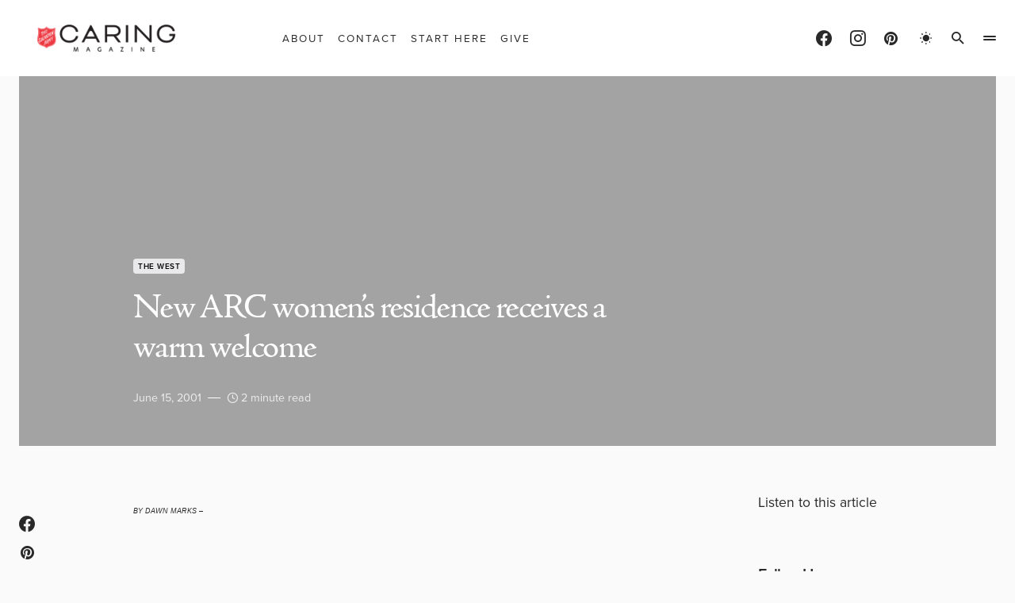

--- FILE ---
content_type: text/html; charset=UTF-8
request_url: https://caringmagazine.org/new-arc-womens-residence-receives-a-warm-welcome/
body_size: 38287
content:
<!doctype html>
<html lang="en-US" class="wf-loading">
<head><meta charset="UTF-8" /><script>if(navigator.userAgent.match(/MSIE|Internet Explorer/i)||navigator.userAgent.match(/Trident\/7\..*?rv:11/i)){var href=document.location.href;if(!href.match(/[?&]nowprocket/)){if(href.indexOf("?")==-1){if(href.indexOf("#")==-1){document.location.href=href+"?nowprocket=1"}else{document.location.href=href.replace("#","?nowprocket=1#")}}else{if(href.indexOf("#")==-1){document.location.href=href+"&nowprocket=1"}else{document.location.href=href.replace("#","&nowprocket=1#")}}}}</script><script>(()=>{class RocketLazyLoadScripts{constructor(){this.v="2.0.4",this.userEvents=["keydown","keyup","mousedown","mouseup","mousemove","mouseover","mouseout","touchmove","touchstart","touchend","touchcancel","wheel","click","dblclick","input"],this.attributeEvents=["onblur","onclick","oncontextmenu","ondblclick","onfocus","onmousedown","onmouseenter","onmouseleave","onmousemove","onmouseout","onmouseover","onmouseup","onmousewheel","onscroll","onsubmit"]}async t(){this.i(),this.o(),/iP(ad|hone)/.test(navigator.userAgent)&&this.h(),this.u(),this.l(this),this.m(),this.k(this),this.p(this),this._(),await Promise.all([this.R(),this.L()]),this.lastBreath=Date.now(),this.S(this),this.P(),this.D(),this.O(),this.M(),await this.C(this.delayedScripts.normal),await this.C(this.delayedScripts.defer),await this.C(this.delayedScripts.async),await this.T(),await this.F(),await this.j(),await this.A(),window.dispatchEvent(new Event("rocket-allScriptsLoaded")),this.everythingLoaded=!0,this.lastTouchEnd&&await new Promise(t=>setTimeout(t,500-Date.now()+this.lastTouchEnd)),this.I(),this.H(),this.U(),this.W()}i(){this.CSPIssue=sessionStorage.getItem("rocketCSPIssue"),document.addEventListener("securitypolicyviolation",t=>{this.CSPIssue||"script-src-elem"!==t.violatedDirective||"data"!==t.blockedURI||(this.CSPIssue=!0,sessionStorage.setItem("rocketCSPIssue",!0))},{isRocket:!0})}o(){window.addEventListener("pageshow",t=>{this.persisted=t.persisted,this.realWindowLoadedFired=!0},{isRocket:!0}),window.addEventListener("pagehide",()=>{this.onFirstUserAction=null},{isRocket:!0})}h(){let t;function e(e){t=e}window.addEventListener("touchstart",e,{isRocket:!0}),window.addEventListener("touchend",function i(o){o.changedTouches[0]&&t.changedTouches[0]&&Math.abs(o.changedTouches[0].pageX-t.changedTouches[0].pageX)<10&&Math.abs(o.changedTouches[0].pageY-t.changedTouches[0].pageY)<10&&o.timeStamp-t.timeStamp<200&&(window.removeEventListener("touchstart",e,{isRocket:!0}),window.removeEventListener("touchend",i,{isRocket:!0}),"INPUT"===o.target.tagName&&"text"===o.target.type||(o.target.dispatchEvent(new TouchEvent("touchend",{target:o.target,bubbles:!0})),o.target.dispatchEvent(new MouseEvent("mouseover",{target:o.target,bubbles:!0})),o.target.dispatchEvent(new PointerEvent("click",{target:o.target,bubbles:!0,cancelable:!0,detail:1,clientX:o.changedTouches[0].clientX,clientY:o.changedTouches[0].clientY})),event.preventDefault()))},{isRocket:!0})}q(t){this.userActionTriggered||("mousemove"!==t.type||this.firstMousemoveIgnored?"keyup"===t.type||"mouseover"===t.type||"mouseout"===t.type||(this.userActionTriggered=!0,this.onFirstUserAction&&this.onFirstUserAction()):this.firstMousemoveIgnored=!0),"click"===t.type&&t.preventDefault(),t.stopPropagation(),t.stopImmediatePropagation(),"touchstart"===this.lastEvent&&"touchend"===t.type&&(this.lastTouchEnd=Date.now()),"click"===t.type&&(this.lastTouchEnd=0),this.lastEvent=t.type,t.composedPath&&t.composedPath()[0].getRootNode()instanceof ShadowRoot&&(t.rocketTarget=t.composedPath()[0]),this.savedUserEvents.push(t)}u(){this.savedUserEvents=[],this.userEventHandler=this.q.bind(this),this.userEvents.forEach(t=>window.addEventListener(t,this.userEventHandler,{passive:!1,isRocket:!0})),document.addEventListener("visibilitychange",this.userEventHandler,{isRocket:!0})}U(){this.userEvents.forEach(t=>window.removeEventListener(t,this.userEventHandler,{passive:!1,isRocket:!0})),document.removeEventListener("visibilitychange",this.userEventHandler,{isRocket:!0}),this.savedUserEvents.forEach(t=>{(t.rocketTarget||t.target).dispatchEvent(new window[t.constructor.name](t.type,t))})}m(){const t="return false",e=Array.from(this.attributeEvents,t=>"data-rocket-"+t),i="["+this.attributeEvents.join("],[")+"]",o="[data-rocket-"+this.attributeEvents.join("],[data-rocket-")+"]",s=(e,i,o)=>{o&&o!==t&&(e.setAttribute("data-rocket-"+i,o),e["rocket"+i]=new Function("event",o),e.setAttribute(i,t))};new MutationObserver(t=>{for(const n of t)"attributes"===n.type&&(n.attributeName.startsWith("data-rocket-")||this.everythingLoaded?n.attributeName.startsWith("data-rocket-")&&this.everythingLoaded&&this.N(n.target,n.attributeName.substring(12)):s(n.target,n.attributeName,n.target.getAttribute(n.attributeName))),"childList"===n.type&&n.addedNodes.forEach(t=>{if(t.nodeType===Node.ELEMENT_NODE)if(this.everythingLoaded)for(const i of[t,...t.querySelectorAll(o)])for(const t of i.getAttributeNames())e.includes(t)&&this.N(i,t.substring(12));else for(const e of[t,...t.querySelectorAll(i)])for(const t of e.getAttributeNames())this.attributeEvents.includes(t)&&s(e,t,e.getAttribute(t))})}).observe(document,{subtree:!0,childList:!0,attributeFilter:[...this.attributeEvents,...e]})}I(){this.attributeEvents.forEach(t=>{document.querySelectorAll("[data-rocket-"+t+"]").forEach(e=>{this.N(e,t)})})}N(t,e){const i=t.getAttribute("data-rocket-"+e);i&&(t.setAttribute(e,i),t.removeAttribute("data-rocket-"+e))}k(t){Object.defineProperty(HTMLElement.prototype,"onclick",{get(){return this.rocketonclick||null},set(e){this.rocketonclick=e,this.setAttribute(t.everythingLoaded?"onclick":"data-rocket-onclick","this.rocketonclick(event)")}})}S(t){function e(e,i){let o=e[i];e[i]=null,Object.defineProperty(e,i,{get:()=>o,set(s){t.everythingLoaded?o=s:e["rocket"+i]=o=s}})}e(document,"onreadystatechange"),e(window,"onload"),e(window,"onpageshow");try{Object.defineProperty(document,"readyState",{get:()=>t.rocketReadyState,set(e){t.rocketReadyState=e},configurable:!0}),document.readyState="loading"}catch(t){console.log("WPRocket DJE readyState conflict, bypassing")}}l(t){this.originalAddEventListener=EventTarget.prototype.addEventListener,this.originalRemoveEventListener=EventTarget.prototype.removeEventListener,this.savedEventListeners=[],EventTarget.prototype.addEventListener=function(e,i,o){o&&o.isRocket||!t.B(e,this)&&!t.userEvents.includes(e)||t.B(e,this)&&!t.userActionTriggered||e.startsWith("rocket-")||t.everythingLoaded?t.originalAddEventListener.call(this,e,i,o):(t.savedEventListeners.push({target:this,remove:!1,type:e,func:i,options:o}),"mouseenter"!==e&&"mouseleave"!==e||t.originalAddEventListener.call(this,e,t.savedUserEvents.push,o))},EventTarget.prototype.removeEventListener=function(e,i,o){o&&o.isRocket||!t.B(e,this)&&!t.userEvents.includes(e)||t.B(e,this)&&!t.userActionTriggered||e.startsWith("rocket-")||t.everythingLoaded?t.originalRemoveEventListener.call(this,e,i,o):t.savedEventListeners.push({target:this,remove:!0,type:e,func:i,options:o})}}J(t,e){this.savedEventListeners=this.savedEventListeners.filter(i=>{let o=i.type,s=i.target||window;return e!==o||t!==s||(this.B(o,s)&&(i.type="rocket-"+o),this.$(i),!1)})}H(){EventTarget.prototype.addEventListener=this.originalAddEventListener,EventTarget.prototype.removeEventListener=this.originalRemoveEventListener,this.savedEventListeners.forEach(t=>this.$(t))}$(t){t.remove?this.originalRemoveEventListener.call(t.target,t.type,t.func,t.options):this.originalAddEventListener.call(t.target,t.type,t.func,t.options)}p(t){let e;function i(e){return t.everythingLoaded?e:e.split(" ").map(t=>"load"===t||t.startsWith("load.")?"rocket-jquery-load":t).join(" ")}function o(o){function s(e){const s=o.fn[e];o.fn[e]=o.fn.init.prototype[e]=function(){return this[0]===window&&t.userActionTriggered&&("string"==typeof arguments[0]||arguments[0]instanceof String?arguments[0]=i(arguments[0]):"object"==typeof arguments[0]&&Object.keys(arguments[0]).forEach(t=>{const e=arguments[0][t];delete arguments[0][t],arguments[0][i(t)]=e})),s.apply(this,arguments),this}}if(o&&o.fn&&!t.allJQueries.includes(o)){const e={DOMContentLoaded:[],"rocket-DOMContentLoaded":[]};for(const t in e)document.addEventListener(t,()=>{e[t].forEach(t=>t())},{isRocket:!0});o.fn.ready=o.fn.init.prototype.ready=function(i){function s(){parseInt(o.fn.jquery)>2?setTimeout(()=>i.bind(document)(o)):i.bind(document)(o)}return"function"==typeof i&&(t.realDomReadyFired?!t.userActionTriggered||t.fauxDomReadyFired?s():e["rocket-DOMContentLoaded"].push(s):e.DOMContentLoaded.push(s)),o([])},s("on"),s("one"),s("off"),t.allJQueries.push(o)}e=o}t.allJQueries=[],o(window.jQuery),Object.defineProperty(window,"jQuery",{get:()=>e,set(t){o(t)}})}P(){const t=new Map;document.write=document.writeln=function(e){const i=document.currentScript,o=document.createRange(),s=i.parentElement;let n=t.get(i);void 0===n&&(n=i.nextSibling,t.set(i,n));const c=document.createDocumentFragment();o.setStart(c,0),c.appendChild(o.createContextualFragment(e)),s.insertBefore(c,n)}}async R(){return new Promise(t=>{this.userActionTriggered?t():this.onFirstUserAction=t})}async L(){return new Promise(t=>{document.addEventListener("DOMContentLoaded",()=>{this.realDomReadyFired=!0,t()},{isRocket:!0})})}async j(){return this.realWindowLoadedFired?Promise.resolve():new Promise(t=>{window.addEventListener("load",t,{isRocket:!0})})}M(){this.pendingScripts=[];this.scriptsMutationObserver=new MutationObserver(t=>{for(const e of t)e.addedNodes.forEach(t=>{"SCRIPT"!==t.tagName||t.noModule||t.isWPRocket||this.pendingScripts.push({script:t,promise:new Promise(e=>{const i=()=>{const i=this.pendingScripts.findIndex(e=>e.script===t);i>=0&&this.pendingScripts.splice(i,1),e()};t.addEventListener("load",i,{isRocket:!0}),t.addEventListener("error",i,{isRocket:!0}),setTimeout(i,1e3)})})})}),this.scriptsMutationObserver.observe(document,{childList:!0,subtree:!0})}async F(){await this.X(),this.pendingScripts.length?(await this.pendingScripts[0].promise,await this.F()):this.scriptsMutationObserver.disconnect()}D(){this.delayedScripts={normal:[],async:[],defer:[]},document.querySelectorAll("script[type$=rocketlazyloadscript]").forEach(t=>{t.hasAttribute("data-rocket-src")?t.hasAttribute("async")&&!1!==t.async?this.delayedScripts.async.push(t):t.hasAttribute("defer")&&!1!==t.defer||"module"===t.getAttribute("data-rocket-type")?this.delayedScripts.defer.push(t):this.delayedScripts.normal.push(t):this.delayedScripts.normal.push(t)})}async _(){await this.L();let t=[];document.querySelectorAll("script[type$=rocketlazyloadscript][data-rocket-src]").forEach(e=>{let i=e.getAttribute("data-rocket-src");if(i&&!i.startsWith("data:")){i.startsWith("//")&&(i=location.protocol+i);try{const o=new URL(i).origin;o!==location.origin&&t.push({src:o,crossOrigin:e.crossOrigin||"module"===e.getAttribute("data-rocket-type")})}catch(t){}}}),t=[...new Map(t.map(t=>[JSON.stringify(t),t])).values()],this.Y(t,"preconnect")}async G(t){if(await this.K(),!0!==t.noModule||!("noModule"in HTMLScriptElement.prototype))return new Promise(e=>{let i;function o(){(i||t).setAttribute("data-rocket-status","executed"),e()}try{if(navigator.userAgent.includes("Firefox/")||""===navigator.vendor||this.CSPIssue)i=document.createElement("script"),[...t.attributes].forEach(t=>{let e=t.nodeName;"type"!==e&&("data-rocket-type"===e&&(e="type"),"data-rocket-src"===e&&(e="src"),i.setAttribute(e,t.nodeValue))}),t.text&&(i.text=t.text),t.nonce&&(i.nonce=t.nonce),i.hasAttribute("src")?(i.addEventListener("load",o,{isRocket:!0}),i.addEventListener("error",()=>{i.setAttribute("data-rocket-status","failed-network"),e()},{isRocket:!0}),setTimeout(()=>{i.isConnected||e()},1)):(i.text=t.text,o()),i.isWPRocket=!0,t.parentNode.replaceChild(i,t);else{const i=t.getAttribute("data-rocket-type"),s=t.getAttribute("data-rocket-src");i?(t.type=i,t.removeAttribute("data-rocket-type")):t.removeAttribute("type"),t.addEventListener("load",o,{isRocket:!0}),t.addEventListener("error",i=>{this.CSPIssue&&i.target.src.startsWith("data:")?(console.log("WPRocket: CSP fallback activated"),t.removeAttribute("src"),this.G(t).then(e)):(t.setAttribute("data-rocket-status","failed-network"),e())},{isRocket:!0}),s?(t.fetchPriority="high",t.removeAttribute("data-rocket-src"),t.src=s):t.src="data:text/javascript;base64,"+window.btoa(unescape(encodeURIComponent(t.text)))}}catch(i){t.setAttribute("data-rocket-status","failed-transform"),e()}});t.setAttribute("data-rocket-status","skipped")}async C(t){const e=t.shift();return e?(e.isConnected&&await this.G(e),this.C(t)):Promise.resolve()}O(){this.Y([...this.delayedScripts.normal,...this.delayedScripts.defer,...this.delayedScripts.async],"preload")}Y(t,e){this.trash=this.trash||[];let i=!0;var o=document.createDocumentFragment();t.forEach(t=>{const s=t.getAttribute&&t.getAttribute("data-rocket-src")||t.src;if(s&&!s.startsWith("data:")){const n=document.createElement("link");n.href=s,n.rel=e,"preconnect"!==e&&(n.as="script",n.fetchPriority=i?"high":"low"),t.getAttribute&&"module"===t.getAttribute("data-rocket-type")&&(n.crossOrigin=!0),t.crossOrigin&&(n.crossOrigin=t.crossOrigin),t.integrity&&(n.integrity=t.integrity),t.nonce&&(n.nonce=t.nonce),o.appendChild(n),this.trash.push(n),i=!1}}),document.head.appendChild(o)}W(){this.trash.forEach(t=>t.remove())}async T(){try{document.readyState="interactive"}catch(t){}this.fauxDomReadyFired=!0;try{await this.K(),this.J(document,"readystatechange"),document.dispatchEvent(new Event("rocket-readystatechange")),await this.K(),document.rocketonreadystatechange&&document.rocketonreadystatechange(),await this.K(),this.J(document,"DOMContentLoaded"),document.dispatchEvent(new Event("rocket-DOMContentLoaded")),await this.K(),this.J(window,"DOMContentLoaded"),window.dispatchEvent(new Event("rocket-DOMContentLoaded"))}catch(t){console.error(t)}}async A(){try{document.readyState="complete"}catch(t){}try{await this.K(),this.J(document,"readystatechange"),document.dispatchEvent(new Event("rocket-readystatechange")),await this.K(),document.rocketonreadystatechange&&document.rocketonreadystatechange(),await this.K(),this.J(window,"load"),window.dispatchEvent(new Event("rocket-load")),await this.K(),window.rocketonload&&window.rocketonload(),await this.K(),this.allJQueries.forEach(t=>t(window).trigger("rocket-jquery-load")),await this.K(),this.J(window,"pageshow");const t=new Event("rocket-pageshow");t.persisted=this.persisted,window.dispatchEvent(t),await this.K(),window.rocketonpageshow&&window.rocketonpageshow({persisted:this.persisted})}catch(t){console.error(t)}}async K(){Date.now()-this.lastBreath>45&&(await this.X(),this.lastBreath=Date.now())}async X(){return document.hidden?new Promise(t=>setTimeout(t)):new Promise(t=>requestAnimationFrame(t))}B(t,e){return e===document&&"readystatechange"===t||(e===document&&"DOMContentLoaded"===t||(e===window&&"DOMContentLoaded"===t||(e===window&&"load"===t||e===window&&"pageshow"===t)))}static run(){(new RocketLazyLoadScripts).t()}}RocketLazyLoadScripts.run()})();</script>
	
	<meta name="viewport" content="width=device-width, initial-scale=1" />
	<link rel="profile" href="https://gmpg.org/xfn/11" />
	<meta name='robots' content='index, follow, max-image-preview:large, max-snippet:-1, max-video-preview:-1' />

            <script data-no-defer="1" data-ezscrex="false" data-cfasync="false" data-pagespeed-no-defer data-cookieconsent="ignore">
                var ctPublicFunctions = {"_ajax_nonce":"500068f12c","_rest_nonce":"57e3465284","_ajax_url":"\/wp-admin\/admin-ajax.php","_rest_url":"https:\/\/caringmagazine.org\/wp-json\/","data__cookies_type":"native","data__ajax_type":"rest","data__bot_detector_enabled":"0","data__frontend_data_log_enabled":1,"cookiePrefix":"","wprocket_detected":true,"host_url":"caringmagazine.org","text__ee_click_to_select":"Click to select the whole data","text__ee_original_email":"The complete one is","text__ee_got_it":"Got it","text__ee_blocked":"Blocked","text__ee_cannot_connect":"Cannot connect","text__ee_cannot_decode":"Can not decode email. Unknown reason","text__ee_email_decoder":"CleanTalk email decoder","text__ee_wait_for_decoding":"The magic is on the way!","text__ee_decoding_process":"Please wait a few seconds while we decode the contact data."}
            </script>
        
            <script data-no-defer="1" data-ezscrex="false" data-cfasync="false" data-pagespeed-no-defer data-cookieconsent="ignore">
                var ctPublic = {"_ajax_nonce":"500068f12c","settings__forms__check_internal":"0","settings__forms__check_external":"0","settings__forms__force_protection":"0","settings__forms__search_test":"0","settings__forms__wc_add_to_cart":"0","settings__data__bot_detector_enabled":"0","settings__sfw__anti_crawler":0,"blog_home":"https:\/\/caringmagazine.org\/","pixel__setting":"0","pixel__enabled":false,"pixel__url":null,"data__email_check_before_post":"1","data__email_check_exist_post":"0","data__cookies_type":"native","data__key_is_ok":true,"data__visible_fields_required":true,"wl_brandname":"Anti-Spam by CleanTalk","wl_brandname_short":"CleanTalk","ct_checkjs_key":"844e9d988033da8d379b40374c35e27e23c20c96699e02c668e1acc7083df5c1","emailEncoderPassKey":"783cc3dfd104b12d1faa3feaff95b4cc","bot_detector_forms_excluded":"W10=","advancedCacheExists":true,"varnishCacheExists":false,"wc_ajax_add_to_cart":true}
            </script>
        
	<!-- This site is optimized with the Yoast SEO Premium plugin v26.7 (Yoast SEO v26.8) - https://yoast.com/product/yoast-seo-premium-wordpress/ -->
	<title>New ARC women&#039;s residence receives a warm welcome | Caring Magazine</title><link rel="preload" data-rocket-preload as="image" href="https://caringmagazine.org/wp-content/uploads/2025/01/214-More-Than-a-House-With-Love-from-Southern-California-380x280.jpg" fetchpriority="high">
	<link rel="canonical" href="https://caringmagazine.org/new-arc-womens-residence-receives-a-warm-welcome/" />
	<meta property="og:locale" content="en_US" />
	<meta property="og:type" content="article" />
	<meta property="og:title" content="New ARC women&#039;s residence receives a warm welcome" />
	<meta property="og:description" content="BY DAWN MARKS -  OFFICIATING AT THE ribbon cutting for the Anaheim ARC women&#039;s residence were (l-r) Commissioner Doreen Edwards, Major Mary Doss, Lt." />
	<meta property="og:url" content="https://caringmagazine.org/new-arc-womens-residence-receives-a-warm-welcome/" />
	<meta property="og:site_name" content="Caring Magazine" />
	<meta property="article:publisher" content="https://www.facebook.com/CaringMagazine/" />
	<meta property="article:published_time" content="2001-06-15T20:50:13+00:00" />
	<meta property="article:modified_time" content="2024-10-25T18:15:14+00:00" />
	<meta property="og:image" content="https://www.caringsa.org/newfrontier2/1911/images/arc_womens.jpg" />
	<meta name="author" content="Caring" />
	<meta name="twitter:card" content="summary_large_image" />
	<meta name="twitter:label1" content="Written by" />
	<meta name="twitter:data1" content="Caring" />
	<meta name="twitter:label2" content="Est. reading time" />
	<meta name="twitter:data2" content="1 minute" />
	<script type="application/ld+json" class="yoast-schema-graph">{"@context":"https://schema.org","@graph":[{"@type":"Article","@id":"https://caringmagazine.org/new-arc-womens-residence-receives-a-warm-welcome/#article","isPartOf":{"@id":"https://caringmagazine.org/new-arc-womens-residence-receives-a-warm-welcome/"},"author":{"name":"Caring","@id":"https://caringmagazine.org/#/schema/person/da2a4b7d6e7832c1a881c2b90b851498"},"headline":"New ARC women&#8217;s residence receives a warm welcome","datePublished":"2001-06-15T20:50:13+00:00","dateModified":"2024-10-25T18:15:14+00:00","mainEntityOfPage":{"@id":"https://caringmagazine.org/new-arc-womens-residence-receives-a-warm-welcome/"},"wordCount":306,"publisher":{"@id":"https://caringmagazine.org/#organization"},"image":{"@id":"https://caringmagazine.org/new-arc-womens-residence-receives-a-warm-welcome/#primaryimage"},"thumbnailUrl":"https://www.caringsa.org/newfrontier2/1911/images/arc_womens.jpg","keywords":["Impact","Impact Stories","Recovery","Southern California","Vol 19 No 11"],"articleSection":["The West"],"inLanguage":"en-US","copyrightYear":"2001","copyrightHolder":{"@id":"https://caringmagazine.org/#organization"}},{"@type":"WebPage","@id":"https://caringmagazine.org/new-arc-womens-residence-receives-a-warm-welcome/","url":"https://caringmagazine.org/new-arc-womens-residence-receives-a-warm-welcome/","name":"New ARC women's residence receives a warm welcome | Caring Magazine","isPartOf":{"@id":"https://caringmagazine.org/#website"},"primaryImageOfPage":{"@id":"https://caringmagazine.org/new-arc-womens-residence-receives-a-warm-welcome/#primaryimage"},"image":{"@id":"https://caringmagazine.org/new-arc-womens-residence-receives-a-warm-welcome/#primaryimage"},"thumbnailUrl":"https://www.caringsa.org/newfrontier2/1911/images/arc_womens.jpg","datePublished":"2001-06-15T20:50:13+00:00","dateModified":"2024-10-25T18:15:14+00:00","breadcrumb":{"@id":"https://caringmagazine.org/new-arc-womens-residence-receives-a-warm-welcome/#breadcrumb"},"inLanguage":"en-US","potentialAction":[{"@type":"ReadAction","target":["https://caringmagazine.org/new-arc-womens-residence-receives-a-warm-welcome/"]}]},{"@type":"ImageObject","inLanguage":"en-US","@id":"https://caringmagazine.org/new-arc-womens-residence-receives-a-warm-welcome/#primaryimage","url":"https://www.caringsa.org/newfrontier2/1911/images/arc_womens.jpg","contentUrl":"https://www.caringsa.org/newfrontier2/1911/images/arc_womens.jpg"},{"@type":"BreadcrumbList","@id":"https://caringmagazine.org/new-arc-womens-residence-receives-a-warm-welcome/#breadcrumb","itemListElement":[{"@type":"ListItem","position":1,"name":"Home","item":"https://caringmagazine.org/"},{"@type":"ListItem","position":2,"name":"New ARC women&#8217;s residence receives a warm welcome"}]},{"@type":"WebSite","@id":"https://caringmagazine.org/#website","url":"https://caringmagazine.org/","name":"Caring Magazine","description":"Good starts with you.","publisher":{"@id":"https://caringmagazine.org/#organization"},"potentialAction":[{"@type":"SearchAction","target":{"@type":"EntryPoint","urlTemplate":"https://caringmagazine.org/?s={search_term_string}"},"query-input":{"@type":"PropertyValueSpecification","valueRequired":true,"valueName":"search_term_string"}}],"inLanguage":"en-US"},{"@type":"Organization","@id":"https://caringmagazine.org/#organization","name":"Caring Magazine","url":"https://caringmagazine.org/","logo":{"@type":"ImageObject","inLanguage":"en-US","@id":"https://caringmagazine.org/#/schema/logo/image/","url":"https://caringmagazine.org/wp-content/uploads/2025/07/CaringIcon180x180_2023-4.png","contentUrl":"https://caringmagazine.org/wp-content/uploads/2025/07/CaringIcon180x180_2023-4.png","width":377,"height":376,"caption":"Caring Magazine"},"image":{"@id":"https://caringmagazine.org/#/schema/logo/image/"},"sameAs":["https://www.facebook.com/CaringMagazine/","https://www.instagram.com/caringmagazine/","https://pin.it/5638NOE"]},{"@type":"Person","@id":"https://caringmagazine.org/#/schema/person/da2a4b7d6e7832c1a881c2b90b851498","name":"Caring","image":{"@type":"ImageObject","inLanguage":"en-US","@id":"https://caringmagazine.org/#/schema/person/image/","url":"https://secure.gravatar.com/avatar/df850554a8c240416876ccaab130434a9ff1b08a2d47b220153ec779e1e01fb3?s=96&d=mm&r=g","contentUrl":"https://secure.gravatar.com/avatar/df850554a8c240416876ccaab130434a9ff1b08a2d47b220153ec779e1e01fb3?s=96&d=mm&r=g","caption":"Caring"},"url":"https://caringmagazine.org/author/corygaudaur/"}]}</script>
	<!-- / Yoast SEO Premium plugin. -->



<link rel="alternate" type="application/rss+xml" title="Caring Magazine &raquo; Feed" href="https://caringmagazine.org/feed/" />
<link rel="alternate" type="application/rss+xml" title="Caring Magazine &raquo; Comments Feed" href="https://caringmagazine.org/comments/feed/" />
<link rel="alternate" title="oEmbed (JSON)" type="application/json+oembed" href="https://caringmagazine.org/wp-json/oembed/1.0/embed?url=https%3A%2F%2Fcaringmagazine.org%2Fnew-arc-womens-residence-receives-a-warm-welcome%2F" />
<link rel="alternate" title="oEmbed (XML)" type="text/xml+oembed" href="https://caringmagazine.org/wp-json/oembed/1.0/embed?url=https%3A%2F%2Fcaringmagazine.org%2Fnew-arc-womens-residence-receives-a-warm-welcome%2F&#038;format=xml" />
			<link rel="preload" href="https://caringmagazine.org/wp-content/plugins/canvas/assets/fonts/canvas-icons.woff" as="font" type="font/woff" crossorigin>
			<style id='wp-img-auto-sizes-contain-inline-css'>
img:is([sizes=auto i],[sizes^="auto," i]){contain-intrinsic-size:3000px 1500px}
/*# sourceURL=wp-img-auto-sizes-contain-inline-css */
</style>
<link rel='stylesheet' id='sbi_styles-css' href='https://caringmagazine.org/wp-content/plugins/instagram-feed/css/sbi-styles.min.css?ver=6.10.0' media='all' />
<link data-minify="1" rel='stylesheet' id='canvas-css' href='https://caringmagazine.org/wp-content/cache/min/1/wp-content/plugins/canvas/assets/css/canvas.css?ver=1736095557' media='all' />
<link rel='alternate stylesheet' id='powerkit-icons-css' href='https://caringmagazine.org/wp-content/plugins/powerkit/assets/fonts/powerkit-icons.woff?ver=3.0.4' as='font' type='font/wof' crossorigin />
<link data-minify="1" rel='stylesheet' id='powerkit-css' href='https://caringmagazine.org/wp-content/cache/min/1/wp-content/plugins/powerkit/assets/css/powerkit.css?ver=1736095557' media='all' />
<style id='wp-emoji-styles-inline-css'>

	img.wp-smiley, img.emoji {
		display: inline !important;
		border: none !important;
		box-shadow: none !important;
		height: 1em !important;
		width: 1em !important;
		margin: 0 0.07em !important;
		vertical-align: -0.1em !important;
		background: none !important;
		padding: 0 !important;
	}
/*# sourceURL=wp-emoji-styles-inline-css */
</style>
<style id='wp-block-library-inline-css'>
:root{--wp-block-synced-color:#7a00df;--wp-block-synced-color--rgb:122,0,223;--wp-bound-block-color:var(--wp-block-synced-color);--wp-editor-canvas-background:#ddd;--wp-admin-theme-color:#007cba;--wp-admin-theme-color--rgb:0,124,186;--wp-admin-theme-color-darker-10:#006ba1;--wp-admin-theme-color-darker-10--rgb:0,107,160.5;--wp-admin-theme-color-darker-20:#005a87;--wp-admin-theme-color-darker-20--rgb:0,90,135;--wp-admin-border-width-focus:2px}@media (min-resolution:192dpi){:root{--wp-admin-border-width-focus:1.5px}}.wp-element-button{cursor:pointer}:root .has-very-light-gray-background-color{background-color:#eee}:root .has-very-dark-gray-background-color{background-color:#313131}:root .has-very-light-gray-color{color:#eee}:root .has-very-dark-gray-color{color:#313131}:root .has-vivid-green-cyan-to-vivid-cyan-blue-gradient-background{background:linear-gradient(135deg,#00d084,#0693e3)}:root .has-purple-crush-gradient-background{background:linear-gradient(135deg,#34e2e4,#4721fb 50%,#ab1dfe)}:root .has-hazy-dawn-gradient-background{background:linear-gradient(135deg,#faaca8,#dad0ec)}:root .has-subdued-olive-gradient-background{background:linear-gradient(135deg,#fafae1,#67a671)}:root .has-atomic-cream-gradient-background{background:linear-gradient(135deg,#fdd79a,#004a59)}:root .has-nightshade-gradient-background{background:linear-gradient(135deg,#330968,#31cdcf)}:root .has-midnight-gradient-background{background:linear-gradient(135deg,#020381,#2874fc)}:root{--wp--preset--font-size--normal:16px;--wp--preset--font-size--huge:42px}.has-regular-font-size{font-size:1em}.has-larger-font-size{font-size:2.625em}.has-normal-font-size{font-size:var(--wp--preset--font-size--normal)}.has-huge-font-size{font-size:var(--wp--preset--font-size--huge)}.has-text-align-center{text-align:center}.has-text-align-left{text-align:left}.has-text-align-right{text-align:right}.has-fit-text{white-space:nowrap!important}#end-resizable-editor-section{display:none}.aligncenter{clear:both}.items-justified-left{justify-content:flex-start}.items-justified-center{justify-content:center}.items-justified-right{justify-content:flex-end}.items-justified-space-between{justify-content:space-between}.screen-reader-text{border:0;clip-path:inset(50%);height:1px;margin:-1px;overflow:hidden;padding:0;position:absolute;width:1px;word-wrap:normal!important}.screen-reader-text:focus{background-color:#ddd;clip-path:none;color:#444;display:block;font-size:1em;height:auto;left:5px;line-height:normal;padding:15px 23px 14px;text-decoration:none;top:5px;width:auto;z-index:100000}html :where(.has-border-color){border-style:solid}html :where([style*=border-top-color]){border-top-style:solid}html :where([style*=border-right-color]){border-right-style:solid}html :where([style*=border-bottom-color]){border-bottom-style:solid}html :where([style*=border-left-color]){border-left-style:solid}html :where([style*=border-width]){border-style:solid}html :where([style*=border-top-width]){border-top-style:solid}html :where([style*=border-right-width]){border-right-style:solid}html :where([style*=border-bottom-width]){border-bottom-style:solid}html :where([style*=border-left-width]){border-left-style:solid}html :where(img[class*=wp-image-]){height:auto;max-width:100%}:where(figure){margin:0 0 1em}html :where(.is-position-sticky){--wp-admin--admin-bar--position-offset:var(--wp-admin--admin-bar--height,0px)}@media screen and (max-width:600px){html :where(.is-position-sticky){--wp-admin--admin-bar--position-offset:0px}}

/*# sourceURL=wp-block-library-inline-css */
</style><style id='wp-block-heading-inline-css'>
h1:where(.wp-block-heading).has-background,h2:where(.wp-block-heading).has-background,h3:where(.wp-block-heading).has-background,h4:where(.wp-block-heading).has-background,h5:where(.wp-block-heading).has-background,h6:where(.wp-block-heading).has-background{padding:1.25em 2.375em}h1.has-text-align-left[style*=writing-mode]:where([style*=vertical-lr]),h1.has-text-align-right[style*=writing-mode]:where([style*=vertical-rl]),h2.has-text-align-left[style*=writing-mode]:where([style*=vertical-lr]),h2.has-text-align-right[style*=writing-mode]:where([style*=vertical-rl]),h3.has-text-align-left[style*=writing-mode]:where([style*=vertical-lr]),h3.has-text-align-right[style*=writing-mode]:where([style*=vertical-rl]),h4.has-text-align-left[style*=writing-mode]:where([style*=vertical-lr]),h4.has-text-align-right[style*=writing-mode]:where([style*=vertical-rl]),h5.has-text-align-left[style*=writing-mode]:where([style*=vertical-lr]),h5.has-text-align-right[style*=writing-mode]:where([style*=vertical-rl]),h6.has-text-align-left[style*=writing-mode]:where([style*=vertical-lr]),h6.has-text-align-right[style*=writing-mode]:where([style*=vertical-rl]){rotate:180deg}
/*# sourceURL=https://caringmagazine.org/wp-includes/blocks/heading/style.min.css */
</style>
<style id='wp-block-image-inline-css'>
.wp-block-image>a,.wp-block-image>figure>a{display:inline-block}.wp-block-image img{box-sizing:border-box;height:auto;max-width:100%;vertical-align:bottom}@media not (prefers-reduced-motion){.wp-block-image img.hide{visibility:hidden}.wp-block-image img.show{animation:show-content-image .4s}}.wp-block-image[style*=border-radius] img,.wp-block-image[style*=border-radius]>a{border-radius:inherit}.wp-block-image.has-custom-border img{box-sizing:border-box}.wp-block-image.aligncenter{text-align:center}.wp-block-image.alignfull>a,.wp-block-image.alignwide>a{width:100%}.wp-block-image.alignfull img,.wp-block-image.alignwide img{height:auto;width:100%}.wp-block-image .aligncenter,.wp-block-image .alignleft,.wp-block-image .alignright,.wp-block-image.aligncenter,.wp-block-image.alignleft,.wp-block-image.alignright{display:table}.wp-block-image .aligncenter>figcaption,.wp-block-image .alignleft>figcaption,.wp-block-image .alignright>figcaption,.wp-block-image.aligncenter>figcaption,.wp-block-image.alignleft>figcaption,.wp-block-image.alignright>figcaption{caption-side:bottom;display:table-caption}.wp-block-image .alignleft{float:left;margin:.5em 1em .5em 0}.wp-block-image .alignright{float:right;margin:.5em 0 .5em 1em}.wp-block-image .aligncenter{margin-left:auto;margin-right:auto}.wp-block-image :where(figcaption){margin-bottom:1em;margin-top:.5em}.wp-block-image.is-style-circle-mask img{border-radius:9999px}@supports ((-webkit-mask-image:none) or (mask-image:none)) or (-webkit-mask-image:none){.wp-block-image.is-style-circle-mask img{border-radius:0;-webkit-mask-image:url('data:image/svg+xml;utf8,<svg viewBox="0 0 100 100" xmlns="http://www.w3.org/2000/svg"><circle cx="50" cy="50" r="50"/></svg>');mask-image:url('data:image/svg+xml;utf8,<svg viewBox="0 0 100 100" xmlns="http://www.w3.org/2000/svg"><circle cx="50" cy="50" r="50"/></svg>');mask-mode:alpha;-webkit-mask-position:center;mask-position:center;-webkit-mask-repeat:no-repeat;mask-repeat:no-repeat;-webkit-mask-size:contain;mask-size:contain}}:root :where(.wp-block-image.is-style-rounded img,.wp-block-image .is-style-rounded img){border-radius:9999px}.wp-block-image figure{margin:0}.wp-lightbox-container{display:flex;flex-direction:column;position:relative}.wp-lightbox-container img{cursor:zoom-in}.wp-lightbox-container img:hover+button{opacity:1}.wp-lightbox-container button{align-items:center;backdrop-filter:blur(16px) saturate(180%);background-color:#5a5a5a40;border:none;border-radius:4px;cursor:zoom-in;display:flex;height:20px;justify-content:center;opacity:0;padding:0;position:absolute;right:16px;text-align:center;top:16px;width:20px;z-index:100}@media not (prefers-reduced-motion){.wp-lightbox-container button{transition:opacity .2s ease}}.wp-lightbox-container button:focus-visible{outline:3px auto #5a5a5a40;outline:3px auto -webkit-focus-ring-color;outline-offset:3px}.wp-lightbox-container button:hover{cursor:pointer;opacity:1}.wp-lightbox-container button:focus{opacity:1}.wp-lightbox-container button:focus,.wp-lightbox-container button:hover,.wp-lightbox-container button:not(:hover):not(:active):not(.has-background){background-color:#5a5a5a40;border:none}.wp-lightbox-overlay{box-sizing:border-box;cursor:zoom-out;height:100vh;left:0;overflow:hidden;position:fixed;top:0;visibility:hidden;width:100%;z-index:100000}.wp-lightbox-overlay .close-button{align-items:center;cursor:pointer;display:flex;justify-content:center;min-height:40px;min-width:40px;padding:0;position:absolute;right:calc(env(safe-area-inset-right) + 16px);top:calc(env(safe-area-inset-top) + 16px);z-index:5000000}.wp-lightbox-overlay .close-button:focus,.wp-lightbox-overlay .close-button:hover,.wp-lightbox-overlay .close-button:not(:hover):not(:active):not(.has-background){background:none;border:none}.wp-lightbox-overlay .lightbox-image-container{height:var(--wp--lightbox-container-height);left:50%;overflow:hidden;position:absolute;top:50%;transform:translate(-50%,-50%);transform-origin:top left;width:var(--wp--lightbox-container-width);z-index:9999999999}.wp-lightbox-overlay .wp-block-image{align-items:center;box-sizing:border-box;display:flex;height:100%;justify-content:center;margin:0;position:relative;transform-origin:0 0;width:100%;z-index:3000000}.wp-lightbox-overlay .wp-block-image img{height:var(--wp--lightbox-image-height);min-height:var(--wp--lightbox-image-height);min-width:var(--wp--lightbox-image-width);width:var(--wp--lightbox-image-width)}.wp-lightbox-overlay .wp-block-image figcaption{display:none}.wp-lightbox-overlay button{background:none;border:none}.wp-lightbox-overlay .scrim{background-color:#fff;height:100%;opacity:.9;position:absolute;width:100%;z-index:2000000}.wp-lightbox-overlay.active{visibility:visible}@media not (prefers-reduced-motion){.wp-lightbox-overlay.active{animation:turn-on-visibility .25s both}.wp-lightbox-overlay.active img{animation:turn-on-visibility .35s both}.wp-lightbox-overlay.show-closing-animation:not(.active){animation:turn-off-visibility .35s both}.wp-lightbox-overlay.show-closing-animation:not(.active) img{animation:turn-off-visibility .25s both}.wp-lightbox-overlay.zoom.active{animation:none;opacity:1;visibility:visible}.wp-lightbox-overlay.zoom.active .lightbox-image-container{animation:lightbox-zoom-in .4s}.wp-lightbox-overlay.zoom.active .lightbox-image-container img{animation:none}.wp-lightbox-overlay.zoom.active .scrim{animation:turn-on-visibility .4s forwards}.wp-lightbox-overlay.zoom.show-closing-animation:not(.active){animation:none}.wp-lightbox-overlay.zoom.show-closing-animation:not(.active) .lightbox-image-container{animation:lightbox-zoom-out .4s}.wp-lightbox-overlay.zoom.show-closing-animation:not(.active) .lightbox-image-container img{animation:none}.wp-lightbox-overlay.zoom.show-closing-animation:not(.active) .scrim{animation:turn-off-visibility .4s forwards}}@keyframes show-content-image{0%{visibility:hidden}99%{visibility:hidden}to{visibility:visible}}@keyframes turn-on-visibility{0%{opacity:0}to{opacity:1}}@keyframes turn-off-visibility{0%{opacity:1;visibility:visible}99%{opacity:0;visibility:visible}to{opacity:0;visibility:hidden}}@keyframes lightbox-zoom-in{0%{transform:translate(calc((-100vw + var(--wp--lightbox-scrollbar-width))/2 + var(--wp--lightbox-initial-left-position)),calc(-50vh + var(--wp--lightbox-initial-top-position))) scale(var(--wp--lightbox-scale))}to{transform:translate(-50%,-50%) scale(1)}}@keyframes lightbox-zoom-out{0%{transform:translate(-50%,-50%) scale(1);visibility:visible}99%{visibility:visible}to{transform:translate(calc((-100vw + var(--wp--lightbox-scrollbar-width))/2 + var(--wp--lightbox-initial-left-position)),calc(-50vh + var(--wp--lightbox-initial-top-position))) scale(var(--wp--lightbox-scale));visibility:hidden}}
/*# sourceURL=https://caringmagazine.org/wp-includes/blocks/image/style.min.css */
</style>
<style id='wp-block-list-inline-css'>
ol,ul{box-sizing:border-box}:root :where(.wp-block-list.has-background){padding:1.25em 2.375em}
/*# sourceURL=https://caringmagazine.org/wp-includes/blocks/list/style.min.css */
</style>
<style id='wp-block-buttons-inline-css'>
.wp-block-buttons{box-sizing:border-box}.wp-block-buttons.is-vertical{flex-direction:column}.wp-block-buttons.is-vertical>.wp-block-button:last-child{margin-bottom:0}.wp-block-buttons>.wp-block-button{display:inline-block;margin:0}.wp-block-buttons.is-content-justification-left{justify-content:flex-start}.wp-block-buttons.is-content-justification-left.is-vertical{align-items:flex-start}.wp-block-buttons.is-content-justification-center{justify-content:center}.wp-block-buttons.is-content-justification-center.is-vertical{align-items:center}.wp-block-buttons.is-content-justification-right{justify-content:flex-end}.wp-block-buttons.is-content-justification-right.is-vertical{align-items:flex-end}.wp-block-buttons.is-content-justification-space-between{justify-content:space-between}.wp-block-buttons.aligncenter{text-align:center}.wp-block-buttons:not(.is-content-justification-space-between,.is-content-justification-right,.is-content-justification-left,.is-content-justification-center) .wp-block-button.aligncenter{margin-left:auto;margin-right:auto;width:100%}.wp-block-buttons[style*=text-decoration] .wp-block-button,.wp-block-buttons[style*=text-decoration] .wp-block-button__link{text-decoration:inherit}.wp-block-buttons.has-custom-font-size .wp-block-button__link{font-size:inherit}.wp-block-buttons .wp-block-button__link{width:100%}.wp-block-button.aligncenter{text-align:center}
/*# sourceURL=https://caringmagazine.org/wp-includes/blocks/buttons/style.min.css */
</style>
<style id='wp-block-columns-inline-css'>
.wp-block-columns{box-sizing:border-box;display:flex;flex-wrap:wrap!important}@media (min-width:782px){.wp-block-columns{flex-wrap:nowrap!important}}.wp-block-columns{align-items:normal!important}.wp-block-columns.are-vertically-aligned-top{align-items:flex-start}.wp-block-columns.are-vertically-aligned-center{align-items:center}.wp-block-columns.are-vertically-aligned-bottom{align-items:flex-end}@media (max-width:781px){.wp-block-columns:not(.is-not-stacked-on-mobile)>.wp-block-column{flex-basis:100%!important}}@media (min-width:782px){.wp-block-columns:not(.is-not-stacked-on-mobile)>.wp-block-column{flex-basis:0;flex-grow:1}.wp-block-columns:not(.is-not-stacked-on-mobile)>.wp-block-column[style*=flex-basis]{flex-grow:0}}.wp-block-columns.is-not-stacked-on-mobile{flex-wrap:nowrap!important}.wp-block-columns.is-not-stacked-on-mobile>.wp-block-column{flex-basis:0;flex-grow:1}.wp-block-columns.is-not-stacked-on-mobile>.wp-block-column[style*=flex-basis]{flex-grow:0}:where(.wp-block-columns){margin-bottom:1.75em}:where(.wp-block-columns.has-background){padding:1.25em 2.375em}.wp-block-column{flex-grow:1;min-width:0;overflow-wrap:break-word;word-break:break-word}.wp-block-column.is-vertically-aligned-top{align-self:flex-start}.wp-block-column.is-vertically-aligned-center{align-self:center}.wp-block-column.is-vertically-aligned-bottom{align-self:flex-end}.wp-block-column.is-vertically-aligned-stretch{align-self:stretch}.wp-block-column.is-vertically-aligned-bottom,.wp-block-column.is-vertically-aligned-center,.wp-block-column.is-vertically-aligned-top{width:100%}
/*# sourceURL=https://caringmagazine.org/wp-includes/blocks/columns/style.min.css */
</style>
<style id='wp-block-group-inline-css'>
.wp-block-group{box-sizing:border-box}:where(.wp-block-group.wp-block-group-is-layout-constrained){position:relative}
/*# sourceURL=https://caringmagazine.org/wp-includes/blocks/group/style.min.css */
</style>
<style id='wp-block-paragraph-inline-css'>
.is-small-text{font-size:.875em}.is-regular-text{font-size:1em}.is-large-text{font-size:2.25em}.is-larger-text{font-size:3em}.has-drop-cap:not(:focus):first-letter{float:left;font-size:8.4em;font-style:normal;font-weight:100;line-height:.68;margin:.05em .1em 0 0;text-transform:uppercase}body.rtl .has-drop-cap:not(:focus):first-letter{float:none;margin-left:.1em}p.has-drop-cap.has-background{overflow:hidden}:root :where(p.has-background){padding:1.25em 2.375em}:where(p.has-text-color:not(.has-link-color)) a{color:inherit}p.has-text-align-left[style*="writing-mode:vertical-lr"],p.has-text-align-right[style*="writing-mode:vertical-rl"]{rotate:180deg}
/*# sourceURL=https://caringmagazine.org/wp-includes/blocks/paragraph/style.min.css */
</style>
<style id='wp-block-quote-inline-css'>
.wp-block-quote{box-sizing:border-box;overflow-wrap:break-word}.wp-block-quote.is-large:where(:not(.is-style-plain)),.wp-block-quote.is-style-large:where(:not(.is-style-plain)){margin-bottom:1em;padding:0 1em}.wp-block-quote.is-large:where(:not(.is-style-plain)) p,.wp-block-quote.is-style-large:where(:not(.is-style-plain)) p{font-size:1.5em;font-style:italic;line-height:1.6}.wp-block-quote.is-large:where(:not(.is-style-plain)) cite,.wp-block-quote.is-large:where(:not(.is-style-plain)) footer,.wp-block-quote.is-style-large:where(:not(.is-style-plain)) cite,.wp-block-quote.is-style-large:where(:not(.is-style-plain)) footer{font-size:1.125em;text-align:right}.wp-block-quote>cite{display:block}
/*# sourceURL=https://caringmagazine.org/wp-includes/blocks/quote/style.min.css */
</style>
<style id='global-styles-inline-css'>
:root{--wp--preset--aspect-ratio--square: 1;--wp--preset--aspect-ratio--4-3: 4/3;--wp--preset--aspect-ratio--3-4: 3/4;--wp--preset--aspect-ratio--3-2: 3/2;--wp--preset--aspect-ratio--2-3: 2/3;--wp--preset--aspect-ratio--16-9: 16/9;--wp--preset--aspect-ratio--9-16: 9/16;--wp--preset--color--black: #000000;--wp--preset--color--cyan-bluish-gray: #abb8c3;--wp--preset--color--white: #FFFFFF;--wp--preset--color--pale-pink: #f78da7;--wp--preset--color--vivid-red: #cf2e2e;--wp--preset--color--luminous-vivid-orange: #ff6900;--wp--preset--color--luminous-vivid-amber: #fcb900;--wp--preset--color--light-green-cyan: #7bdcb5;--wp--preset--color--vivid-green-cyan: #00d084;--wp--preset--color--pale-cyan-blue: #8ed1fc;--wp--preset--color--vivid-cyan-blue: #0693e3;--wp--preset--color--vivid-purple: #9b51e0;--wp--preset--color--blue: #1830cc;--wp--preset--color--green: #03a988;--wp--preset--color--orange: #FFBC49;--wp--preset--color--red: #fb0d48;--wp--preset--color--secondary-bg: #f8f3ee;--wp--preset--color--accent-bg: #ddefe9;--wp--preset--color--secondary: #818181;--wp--preset--color--primary: #292929;--wp--preset--color--gray-50: #f8f9fa;--wp--preset--color--gray-100: #f8f9fb;--wp--preset--color--gray-200: #e9ecef;--wp--preset--color--gray-300: #dee2e6;--wp--preset--gradient--vivid-cyan-blue-to-vivid-purple: linear-gradient(135deg,rgb(6,147,227) 0%,rgb(155,81,224) 100%);--wp--preset--gradient--light-green-cyan-to-vivid-green-cyan: linear-gradient(135deg,rgb(122,220,180) 0%,rgb(0,208,130) 100%);--wp--preset--gradient--luminous-vivid-amber-to-luminous-vivid-orange: linear-gradient(135deg,rgb(252,185,0) 0%,rgb(255,105,0) 100%);--wp--preset--gradient--luminous-vivid-orange-to-vivid-red: linear-gradient(135deg,rgb(255,105,0) 0%,rgb(207,46,46) 100%);--wp--preset--gradient--very-light-gray-to-cyan-bluish-gray: linear-gradient(135deg,rgb(238,238,238) 0%,rgb(169,184,195) 100%);--wp--preset--gradient--cool-to-warm-spectrum: linear-gradient(135deg,rgb(74,234,220) 0%,rgb(151,120,209) 20%,rgb(207,42,186) 40%,rgb(238,44,130) 60%,rgb(251,105,98) 80%,rgb(254,248,76) 100%);--wp--preset--gradient--blush-light-purple: linear-gradient(135deg,rgb(255,206,236) 0%,rgb(152,150,240) 100%);--wp--preset--gradient--blush-bordeaux: linear-gradient(135deg,rgb(254,205,165) 0%,rgb(254,45,45) 50%,rgb(107,0,62) 100%);--wp--preset--gradient--luminous-dusk: linear-gradient(135deg,rgb(255,203,112) 0%,rgb(199,81,192) 50%,rgb(65,88,208) 100%);--wp--preset--gradient--pale-ocean: linear-gradient(135deg,rgb(255,245,203) 0%,rgb(182,227,212) 50%,rgb(51,167,181) 100%);--wp--preset--gradient--electric-grass: linear-gradient(135deg,rgb(202,248,128) 0%,rgb(113,206,126) 100%);--wp--preset--gradient--midnight: linear-gradient(135deg,rgb(2,3,129) 0%,rgb(40,116,252) 100%);--wp--preset--font-size--small: 13px;--wp--preset--font-size--medium: 20px;--wp--preset--font-size--large: 36px;--wp--preset--font-size--x-large: 42px;--wp--preset--font-size--regular: 16px;--wp--preset--font-size--huge: 48px;--wp--preset--spacing--20: 0.44rem;--wp--preset--spacing--30: 0.67rem;--wp--preset--spacing--40: 1rem;--wp--preset--spacing--50: 1.5rem;--wp--preset--spacing--60: 2.25rem;--wp--preset--spacing--70: 3.38rem;--wp--preset--spacing--80: 5.06rem;--wp--preset--shadow--natural: 6px 6px 9px rgba(0, 0, 0, 0.2);--wp--preset--shadow--deep: 12px 12px 50px rgba(0, 0, 0, 0.4);--wp--preset--shadow--sharp: 6px 6px 0px rgba(0, 0, 0, 0.2);--wp--preset--shadow--outlined: 6px 6px 0px -3px rgb(255, 255, 255), 6px 6px rgb(0, 0, 0);--wp--preset--shadow--crisp: 6px 6px 0px rgb(0, 0, 0);}:where(.is-layout-flex){gap: 0.5em;}:where(.is-layout-grid){gap: 0.5em;}body .is-layout-flex{display: flex;}.is-layout-flex{flex-wrap: wrap;align-items: center;}.is-layout-flex > :is(*, div){margin: 0;}body .is-layout-grid{display: grid;}.is-layout-grid > :is(*, div){margin: 0;}:where(.wp-block-columns.is-layout-flex){gap: 2em;}:where(.wp-block-columns.is-layout-grid){gap: 2em;}:where(.wp-block-post-template.is-layout-flex){gap: 1.25em;}:where(.wp-block-post-template.is-layout-grid){gap: 1.25em;}.has-black-color{color: var(--wp--preset--color--black) !important;}.has-cyan-bluish-gray-color{color: var(--wp--preset--color--cyan-bluish-gray) !important;}.has-white-color{color: var(--wp--preset--color--white) !important;}.has-pale-pink-color{color: var(--wp--preset--color--pale-pink) !important;}.has-vivid-red-color{color: var(--wp--preset--color--vivid-red) !important;}.has-luminous-vivid-orange-color{color: var(--wp--preset--color--luminous-vivid-orange) !important;}.has-luminous-vivid-amber-color{color: var(--wp--preset--color--luminous-vivid-amber) !important;}.has-light-green-cyan-color{color: var(--wp--preset--color--light-green-cyan) !important;}.has-vivid-green-cyan-color{color: var(--wp--preset--color--vivid-green-cyan) !important;}.has-pale-cyan-blue-color{color: var(--wp--preset--color--pale-cyan-blue) !important;}.has-vivid-cyan-blue-color{color: var(--wp--preset--color--vivid-cyan-blue) !important;}.has-vivid-purple-color{color: var(--wp--preset--color--vivid-purple) !important;}.has-black-background-color{background-color: var(--wp--preset--color--black) !important;}.has-cyan-bluish-gray-background-color{background-color: var(--wp--preset--color--cyan-bluish-gray) !important;}.has-white-background-color{background-color: var(--wp--preset--color--white) !important;}.has-pale-pink-background-color{background-color: var(--wp--preset--color--pale-pink) !important;}.has-vivid-red-background-color{background-color: var(--wp--preset--color--vivid-red) !important;}.has-luminous-vivid-orange-background-color{background-color: var(--wp--preset--color--luminous-vivid-orange) !important;}.has-luminous-vivid-amber-background-color{background-color: var(--wp--preset--color--luminous-vivid-amber) !important;}.has-light-green-cyan-background-color{background-color: var(--wp--preset--color--light-green-cyan) !important;}.has-vivid-green-cyan-background-color{background-color: var(--wp--preset--color--vivid-green-cyan) !important;}.has-pale-cyan-blue-background-color{background-color: var(--wp--preset--color--pale-cyan-blue) !important;}.has-vivid-cyan-blue-background-color{background-color: var(--wp--preset--color--vivid-cyan-blue) !important;}.has-vivid-purple-background-color{background-color: var(--wp--preset--color--vivid-purple) !important;}.has-black-border-color{border-color: var(--wp--preset--color--black) !important;}.has-cyan-bluish-gray-border-color{border-color: var(--wp--preset--color--cyan-bluish-gray) !important;}.has-white-border-color{border-color: var(--wp--preset--color--white) !important;}.has-pale-pink-border-color{border-color: var(--wp--preset--color--pale-pink) !important;}.has-vivid-red-border-color{border-color: var(--wp--preset--color--vivid-red) !important;}.has-luminous-vivid-orange-border-color{border-color: var(--wp--preset--color--luminous-vivid-orange) !important;}.has-luminous-vivid-amber-border-color{border-color: var(--wp--preset--color--luminous-vivid-amber) !important;}.has-light-green-cyan-border-color{border-color: var(--wp--preset--color--light-green-cyan) !important;}.has-vivid-green-cyan-border-color{border-color: var(--wp--preset--color--vivid-green-cyan) !important;}.has-pale-cyan-blue-border-color{border-color: var(--wp--preset--color--pale-cyan-blue) !important;}.has-vivid-cyan-blue-border-color{border-color: var(--wp--preset--color--vivid-cyan-blue) !important;}.has-vivid-purple-border-color{border-color: var(--wp--preset--color--vivid-purple) !important;}.has-vivid-cyan-blue-to-vivid-purple-gradient-background{background: var(--wp--preset--gradient--vivid-cyan-blue-to-vivid-purple) !important;}.has-light-green-cyan-to-vivid-green-cyan-gradient-background{background: var(--wp--preset--gradient--light-green-cyan-to-vivid-green-cyan) !important;}.has-luminous-vivid-amber-to-luminous-vivid-orange-gradient-background{background: var(--wp--preset--gradient--luminous-vivid-amber-to-luminous-vivid-orange) !important;}.has-luminous-vivid-orange-to-vivid-red-gradient-background{background: var(--wp--preset--gradient--luminous-vivid-orange-to-vivid-red) !important;}.has-very-light-gray-to-cyan-bluish-gray-gradient-background{background: var(--wp--preset--gradient--very-light-gray-to-cyan-bluish-gray) !important;}.has-cool-to-warm-spectrum-gradient-background{background: var(--wp--preset--gradient--cool-to-warm-spectrum) !important;}.has-blush-light-purple-gradient-background{background: var(--wp--preset--gradient--blush-light-purple) !important;}.has-blush-bordeaux-gradient-background{background: var(--wp--preset--gradient--blush-bordeaux) !important;}.has-luminous-dusk-gradient-background{background: var(--wp--preset--gradient--luminous-dusk) !important;}.has-pale-ocean-gradient-background{background: var(--wp--preset--gradient--pale-ocean) !important;}.has-electric-grass-gradient-background{background: var(--wp--preset--gradient--electric-grass) !important;}.has-midnight-gradient-background{background: var(--wp--preset--gradient--midnight) !important;}.has-small-font-size{font-size: var(--wp--preset--font-size--small) !important;}.has-medium-font-size{font-size: var(--wp--preset--font-size--medium) !important;}.has-large-font-size{font-size: var(--wp--preset--font-size--large) !important;}.has-x-large-font-size{font-size: var(--wp--preset--font-size--x-large) !important;}
:where(.wp-block-columns.is-layout-flex){gap: 2em;}:where(.wp-block-columns.is-layout-grid){gap: 2em;}
/*# sourceURL=global-styles-inline-css */
</style>
<style id='core-block-supports-inline-css'>
.wp-container-content-9cfa9a5a{flex-grow:1;}.wp-container-core-columns-is-layout-9d6595d7{flex-wrap:nowrap;}.wp-container-core-group-is-layout-0dfbf163{flex-wrap:nowrap;justify-content:space-between;}
/*# sourceURL=core-block-supports-inline-css */
</style>

<style id='classic-theme-styles-inline-css'>
/*! This file is auto-generated */
.wp-block-button__link{color:#fff;background-color:#32373c;border-radius:9999px;box-shadow:none;text-decoration:none;padding:calc(.667em + 2px) calc(1.333em + 2px);font-size:1.125em}.wp-block-file__button{background:#32373c;color:#fff;text-decoration:none}
/*# sourceURL=/wp-includes/css/classic-themes.min.css */
</style>
<link data-minify="1" rel='stylesheet' id='canvas-block-posts-sidebar-css' href='https://caringmagazine.org/wp-content/cache/min/1/wp-content/plugins/canvas/components/posts/block-posts-sidebar/block-posts-sidebar.css?ver=1736095557' media='all' />
<link data-minify="1" rel='stylesheet' id='convertkit-broadcasts-css' href='https://caringmagazine.org/wp-content/cache/min/1/wp-content/plugins/convertkit/resources/frontend/css/broadcasts.css?ver=1736095557' media='all' />
<link data-minify="1" rel='stylesheet' id='convertkit-button-css' href='https://caringmagazine.org/wp-content/cache/min/1/wp-content/plugins/convertkit/resources/frontend/css/button.css?ver=1736095557' media='all' />
<style id='wp-block-button-inline-css'>
.wp-block-button__link{align-content:center;box-sizing:border-box;cursor:pointer;display:inline-block;height:100%;text-align:center;word-break:break-word}.wp-block-button__link.aligncenter{text-align:center}.wp-block-button__link.alignright{text-align:right}:where(.wp-block-button__link){border-radius:9999px;box-shadow:none;padding:calc(.667em + 2px) calc(1.333em + 2px);text-decoration:none}.wp-block-button[style*=text-decoration] .wp-block-button__link{text-decoration:inherit}.wp-block-buttons>.wp-block-button.has-custom-width{max-width:none}.wp-block-buttons>.wp-block-button.has-custom-width .wp-block-button__link{width:100%}.wp-block-buttons>.wp-block-button.has-custom-font-size .wp-block-button__link{font-size:inherit}.wp-block-buttons>.wp-block-button.wp-block-button__width-25{width:calc(25% - var(--wp--style--block-gap, .5em)*.75)}.wp-block-buttons>.wp-block-button.wp-block-button__width-50{width:calc(50% - var(--wp--style--block-gap, .5em)*.5)}.wp-block-buttons>.wp-block-button.wp-block-button__width-75{width:calc(75% - var(--wp--style--block-gap, .5em)*.25)}.wp-block-buttons>.wp-block-button.wp-block-button__width-100{flex-basis:100%;width:100%}.wp-block-buttons.is-vertical>.wp-block-button.wp-block-button__width-25{width:25%}.wp-block-buttons.is-vertical>.wp-block-button.wp-block-button__width-50{width:50%}.wp-block-buttons.is-vertical>.wp-block-button.wp-block-button__width-75{width:75%}.wp-block-button.is-style-squared,.wp-block-button__link.wp-block-button.is-style-squared{border-radius:0}.wp-block-button.no-border-radius,.wp-block-button__link.no-border-radius{border-radius:0!important}:root :where(.wp-block-button .wp-block-button__link.is-style-outline),:root :where(.wp-block-button.is-style-outline>.wp-block-button__link){border:2px solid;padding:.667em 1.333em}:root :where(.wp-block-button .wp-block-button__link.is-style-outline:not(.has-text-color)),:root :where(.wp-block-button.is-style-outline>.wp-block-button__link:not(.has-text-color)){color:currentColor}:root :where(.wp-block-button .wp-block-button__link.is-style-outline:not(.has-background)),:root :where(.wp-block-button.is-style-outline>.wp-block-button__link:not(.has-background)){background-color:initial;background-image:none}
/*# sourceURL=https://caringmagazine.org/wp-includes/blocks/button/style.min.css */
</style>
<link data-minify="1" rel='stylesheet' id='convertkit-form-css' href='https://caringmagazine.org/wp-content/cache/min/1/wp-content/plugins/convertkit/resources/frontend/css/form.css?ver=1736095557' media='all' />
<link data-minify="1" rel='stylesheet' id='convertkit-form-builder-field-css' href='https://caringmagazine.org/wp-content/cache/min/1/wp-content/plugins/convertkit/resources/frontend/css/form-builder.css?ver=1757409092' media='all' />
<link data-minify="1" rel='stylesheet' id='convertkit-form-builder-css' href='https://caringmagazine.org/wp-content/cache/min/1/wp-content/plugins/convertkit/resources/frontend/css/form-builder.css?ver=1757409092' media='all' />
<link data-minify="1" rel='stylesheet' id='advanced-popups-css' href='https://caringmagazine.org/wp-content/cache/min/1/wp-content/plugins/advanced-popups/public/css/advanced-popups-public.css?ver=1736095557' media='all' />
<link data-minify="1" rel='stylesheet' id='canvas-block-heading-style-css' href='https://caringmagazine.org/wp-content/cache/min/1/wp-content/plugins/canvas/components/content-formatting/block-heading/block.css?ver=1736095557' media='all' />
<link data-minify="1" rel='stylesheet' id='canvas-block-list-style-css' href='https://caringmagazine.org/wp-content/cache/min/1/wp-content/plugins/canvas/components/content-formatting/block-list/block.css?ver=1736095557' media='all' />
<link data-minify="1" rel='stylesheet' id='canvas-block-paragraph-style-css' href='https://caringmagazine.org/wp-content/cache/min/1/wp-content/plugins/canvas/components/content-formatting/block-paragraph/block.css?ver=1736095557' media='all' />
<link data-minify="1" rel='stylesheet' id='canvas-block-separator-style-css' href='https://caringmagazine.org/wp-content/cache/min/1/wp-content/plugins/canvas/components/content-formatting/block-separator/block.css?ver=1736095557' media='all' />
<link data-minify="1" rel='stylesheet' id='canvas-block-group-style-css' href='https://caringmagazine.org/wp-content/cache/min/1/wp-content/plugins/canvas/components/basic-elements/block-group/block.css?ver=1736095557' media='all' />
<link data-minify="1" rel='stylesheet' id='canvas-block-cover-style-css' href='https://caringmagazine.org/wp-content/cache/min/1/wp-content/plugins/canvas/components/basic-elements/block-cover/block.css?ver=1736095557' media='all' />
<link rel='stylesheet' id='cleantalk-public-css-css' href='https://caringmagazine.org/wp-content/plugins/cleantalk-spam-protect/css/cleantalk-public.min.css?ver=6.70.1_1766225312' media='all' />
<link rel='stylesheet' id='cleantalk-email-decoder-css-css' href='https://caringmagazine.org/wp-content/plugins/cleantalk-spam-protect/css/cleantalk-email-decoder.min.css?ver=6.70.1_1766225312' media='all' />
<link data-minify="1" rel='stylesheet' id='pdf-generator-for-wp-css' href='https://caringmagazine.org/wp-content/cache/min/1/wp-content/plugins/pdf-generator-for-wp/public/src/scss/pdf-generator-for-wp-public.css?ver=1736095557' media='all' />
<link data-minify="1" rel='stylesheet' id='dashicons-css' href='https://caringmagazine.org/wp-content/cache/min/1/wp-includes/css/dashicons.min.css?ver=1736095557' media='all' />
<link data-minify="1" rel='stylesheet' id='thickbox-css' href='https://caringmagazine.org/wp-content/cache/min/1/wp-includes/js/thickbox/thickbox.css?ver=1736095557' media='all' />
<link data-minify="1" rel='stylesheet' id='pdf-generator-for-wpcommon-css' href='https://caringmagazine.org/wp-content/cache/min/1/wp-content/plugins/pdf-generator-for-wp/common/src/scss/pdf-generator-for-wp-common.css?ver=1736095557' media='all' />
<link data-minify="1" rel='stylesheet' id='powerkit-author-box-css' href='https://caringmagazine.org/wp-content/cache/min/1/wp-content/plugins/powerkit/modules/author-box/public/css/public-powerkit-author-box.css?ver=1736095557' media='all' />
<link data-minify="1" rel='stylesheet' id='powerkit-basic-elements-css' href='https://caringmagazine.org/wp-content/cache/min/1/wp-content/plugins/powerkit/modules/basic-elements/public/css/public-powerkit-basic-elements.css?ver=1736095557' media='screen' />
<link data-minify="1" rel='stylesheet' id='powerkit-coming-soon-css' href='https://caringmagazine.org/wp-content/cache/min/1/wp-content/plugins/powerkit/modules/coming-soon/public/css/public-powerkit-coming-soon.css?ver=1736095557' media='all' />
<link data-minify="1" rel='stylesheet' id='powerkit-content-formatting-css' href='https://caringmagazine.org/wp-content/cache/min/1/wp-content/plugins/powerkit/modules/content-formatting/public/css/public-powerkit-content-formatting.css?ver=1736095557' media='all' />
<link data-minify="1" rel='stylesheet' id='powerkit-сontributors-css' href='https://caringmagazine.org/wp-content/cache/min/1/wp-content/plugins/powerkit/modules/contributors/public/css/public-powerkit-contributors.css?ver=1736095557' media='all' />
<link data-minify="1" rel='stylesheet' id='powerkit-facebook-css' href='https://caringmagazine.org/wp-content/cache/min/1/wp-content/plugins/powerkit/modules/facebook/public/css/public-powerkit-facebook.css?ver=1736095557' media='all' />
<link data-minify="1" rel='stylesheet' id='powerkit-featured-categories-css' href='https://caringmagazine.org/wp-content/cache/min/1/wp-content/plugins/powerkit/modules/featured-categories/public/css/public-powerkit-featured-categories.css?ver=1736095557' media='all' />
<link data-minify="1" rel='stylesheet' id='powerkit-inline-posts-css' href='https://caringmagazine.org/wp-content/cache/min/1/wp-content/plugins/powerkit/modules/inline-posts/public/css/public-powerkit-inline-posts.css?ver=1736095557' media='all' />
<link data-minify="1" rel='stylesheet' id='powerkit-instagram-css' href='https://caringmagazine.org/wp-content/cache/min/1/wp-content/plugins/powerkit/modules/instagram/public/css/public-powerkit-instagram.css?ver=1736095557' media='all' />
<link data-minify="1" rel='stylesheet' id='powerkit-justified-gallery-css' href='https://caringmagazine.org/wp-content/cache/min/1/wp-content/plugins/powerkit/modules/justified-gallery/public/css/public-powerkit-justified-gallery.css?ver=1736095557' media='all' />
<link rel='stylesheet' id='glightbox-css' href='https://caringmagazine.org/wp-content/plugins/powerkit/modules/lightbox/public/css/glightbox.min.css?ver=3.0.4' media='all' />
<link data-minify="1" rel='stylesheet' id='powerkit-lightbox-css' href='https://caringmagazine.org/wp-content/cache/min/1/wp-content/plugins/powerkit/modules/lightbox/public/css/public-powerkit-lightbox.css?ver=1736095558' media='all' />
<link data-minify="1" rel='stylesheet' id='powerkit-opt-in-forms-css' href='https://caringmagazine.org/wp-content/cache/min/1/wp-content/plugins/powerkit/modules/opt-in-forms/public/css/public-powerkit-opt-in-forms.css?ver=1736095558' media='all' />
<link data-minify="1" rel='stylesheet' id='powerkit-pinterest-css' href='https://caringmagazine.org/wp-content/cache/min/1/wp-content/plugins/powerkit/modules/pinterest/public/css/public-powerkit-pinterest.css?ver=1736095558' media='all' />
<link data-minify="1" rel='stylesheet' id='powerkit-widget-posts-css' href='https://caringmagazine.org/wp-content/cache/min/1/wp-content/plugins/powerkit/modules/posts/public/css/public-powerkit-widget-posts.css?ver=1736095558' media='all' />
<link data-minify="1" rel='stylesheet' id='powerkit-scroll-to-top-css' href='https://caringmagazine.org/wp-content/cache/min/1/wp-content/plugins/powerkit/modules/scroll-to-top/public/css/public-powerkit-scroll-to-top.css?ver=1736095558' media='all' />
<link data-minify="1" rel='stylesheet' id='powerkit-share-buttons-css' href='https://caringmagazine.org/wp-content/cache/min/1/wp-content/plugins/powerkit/modules/share-buttons/public/css/public-powerkit-share-buttons.css?ver=1736095558' media='all' />
<link data-minify="1" rel='stylesheet' id='powerkit-slider-gallery-css' href='https://caringmagazine.org/wp-content/cache/min/1/wp-content/plugins/powerkit/modules/slider-gallery/public/css/public-powerkit-slider-gallery.css?ver=1736095558' media='all' />
<link data-minify="1" rel='stylesheet' id='powerkit-social-links-css' href='https://caringmagazine.org/wp-content/cache/min/1/wp-content/plugins/powerkit/modules/social-links/public/css/public-powerkit-social-links.css?ver=1736095558' media='all' />
<link data-minify="1" rel='stylesheet' id='powerkit-table-of-contents-css' href='https://caringmagazine.org/wp-content/cache/min/1/wp-content/plugins/powerkit/modules/table-of-contents/public/css/public-powerkit-table-of-contents.css?ver=1736095558' media='all' />
<link data-minify="1" rel='stylesheet' id='powerkit-twitter-css' href='https://caringmagazine.org/wp-content/cache/min/1/wp-content/plugins/powerkit/modules/twitter/public/css/public-powerkit-twitter.css?ver=1736095558' media='all' />
<link data-minify="1" rel='stylesheet' id='powerkit-widget-about-css' href='https://caringmagazine.org/wp-content/cache/min/1/wp-content/plugins/powerkit/modules/widget-about/public/css/public-powerkit-widget-about.css?ver=1736095558' media='all' />
<link data-minify="1" rel='stylesheet' id='pdf-generator-for-wp-pro-css' href='https://caringmagazine.org/wp-content/cache/min/1/wp-content/plugins/wordpress-pdf-generator/public/src/scss/wordpress-pdf-generator-public.css?ver=1736095558' media='all' />
<link rel='stylesheet' id='pdf-generator-for-wp-procommon-css' href='https://caringmagazine.org/wp-content/plugins/wordpress-pdf-generator/common/src/scss/wordpress-pdf-generator-common.css?ver=3.2.9' media='all' />
<link rel='stylesheet' id='wp-components-css' href='https://caringmagazine.org/wp-includes/css/dist/components/style.min.css?ver=6.9' media='all' />
<link data-minify="1" rel='stylesheet' id='godaddy-styles-css' href='https://caringmagazine.org/wp-content/cache/min/1/wp-content/plugins/coblocks/includes/Dependencies/GoDaddy/Styles/build/latest.css?ver=1736095558' media='all' />
<link data-minify="1" rel='stylesheet' id='csco-styles-css' href='https://caringmagazine.org/wp-content/cache/min/1/wp-content/themes/blueprint/style.css?ver=1736095558' media='all' />
<style id='csco-styles-inline-css'>
.searchwp-live-search-no-min-chars:after { content: "Continue typing" }
/*# sourceURL=csco-styles-inline-css */
</style>
<link rel='stylesheet' id='csco_child_css-css' href='https://caringmagazine.org/wp-content/themes/blueprint-child/style.css?ver=1.0.0' media='all' />
<style id='csco-customizer-output-styles-inline-css'>
:root, [data-site-scheme="default"]{--cs-color-site-background:#fafafa;--cs-color-header-background:#ffffff;--cs-color-header-background-alpha:rgba(255,255,255,0.85);--cs-color-submenu-background:rgba(255,255,255,0.85);--cs-color-search-background:rgba(255,255,255,0.85);--cs-color-multi-column-background:rgba(255,255,255,0.85);--cs-color-fullscreen-menu-background:rgba(255,255,255,0.85);--cs-color-footer-background:#ffffff;--cs-color-footer-bottom-background:#fafafa;}:root, [data-scheme="default"]{--cs-color-overlay-background:rgba(0,0,0,0.15);--cs-color-overlay-secondary-background:rgba(0,0,0,0.35);--cs-color-link:#000000;--cs-color-link-hover:#a3a3a3;--cs-color-accent:#191919;--cs-color-secondary:#a3a3a3;--cs-palette-color-secondary:#a3a3a3;--cs-color-button:#ef3e42;--cs-color-button-contrast:#ffffff;--cs-color-button-hover:#e5393d;--cs-color-button-hover-contrast:#ffffff;--cs-color-category:#e9e9eb;--cs-color-category-contrast:#000000;--cs-color-category-hover:#454558;--cs-color-category-hover-contrast:#ffffff;--cs-color-tags:#ededed;--cs-color-tags-contrast:#292929;--cs-color-tags-hover:#000000;--cs-color-tags-hover-contrast:#ffffff;--cs-color-post-meta:#292929;--cs-color-post-meta-link:#292929;--cs-color-post-meta-link-hover:#818181;--cs-color-excerpt:#717275;--cs-color-badge-primary:#484f7e;--cs-color-badge-secondary:#ededed;--cs-color-badge-success:#9db8ad;--cs-color-badge-danger:#cfa0b1;--cs-color-badge-warning:#cac6b4;--cs-color-badge-info:#5c6693;--cs-color-badge-dark:#000000;--cs-color-badge-light:#fafafa;}[data-scheme="default"] [class*="-badge"][class*="-primary"]{--cs-color-badge-dark-contrast:#ffffff;}[data-scheme="default"] [class*="-badge"][class*="-secondary"]{--cs-color-badge-light-contrast:#000000;}[data-scheme="default"] [class*="-badge"][class*="-success"]{--cs-color-badge-dark-contrast:#ffffff;}[data-scheme="default"] [class*="-badge"][class*="-danger"]{--cs-color-badge-dark-contrast:#ffffff;}[data-scheme="default"] [class*="-badge"][class*="-warning"]{--cs-color-badge-dark-contrast:#ffffff;}[data-scheme="default"] [class*="-badge"][class*="-info"]{--cs-color-badge-dark-contrast:#ffffff;}[data-scheme="default"] [class*="-badge"][class*="-dark"]{--cs-color-badge-dark-contrast:#ffffff;}[data-scheme="default"] [class*="-badge"][class*="-light"]{--cs-color-badge-light-contrast:#000000;}[data-site-scheme="dark"]{--cs-color-site-background:#1c1c1c;--cs-color-header-background:#1c1c1c;--cs-color-header-background-alpha:rgba(28,28,28,0.85);--cs-color-submenu-background:rgba(28,28,28,0.85);--cs-color-search-background:rgba(28,28,28,0.85);--cs-color-multi-column-background:rgba(28,28,28,0.85);--cs-color-fullscreen-menu-background:rgba(28,28,28,0.85);--cs-color-footer-background:#292929;--cs-color-footer-bottom-background:#1c1c1c;--cs-color-overlay-background:rgba(0,0,0,0.15);--cs-color-overlay-secondary-background:rgba(0,0,0,0.35);--cs-color-link:#ffffff;--cs-color-link-hover:rgba(255,255,255,0.75);}:root{--cs-color-submenu-background-dark:rgba(28,28,28,0.85);--cs-color-search-background-dark:rgba(28,28,28,0.85);--cs-color-multi-column-background-dark:rgba(28,28,28,0.85);--cs-layout-elements-border-radius:0px;--cs-thumbnail-border-radius:0px;--cs-button-border-radius:4px;--cnvs-tabs-border-radius:4px;--cs-input-border-radius:4px;--cs-badge-border-radius:4px;--cs-category-label-border-radius:4px;--cs-header-initial-height:96px;}[data-scheme="dark"]{--cs-color-accent:#191919;--cs-color-secondary:#bcbcbc;--cs-palette-color-secondary:#bcbcbc;--cs-color-button:#ef3e42;--cs-color-button-contrast:#ffffff;--cs-color-button-hover:#ef3e42;--cs-color-button-hover-contrast:#ffffff;--cs-color-category:#e9e9eb;--cs-color-category-contrast:#000000;--cs-color-category-hover:#818181;--cs-color-category-hover-contrast:#ffffff;--cs-color-post-meta:#ffffff;--cs-color-post-meta-link:#ffffff;--cs-color-post-meta-link-hover:#818181;--cs-color-excerpt:#e0e0e0;--cs-color-badge-primary:#484f7e;--cs-color-badge-secondary:#ededed;--cs-color-badge-success:#9db8ad;--cs-color-badge-danger:#cfa0b1;--cs-color-badge-warning:#cac6b4;--cs-color-badge-info:#5c6693;--cs-color-badge-dark:rgba(255,255,255,0.7);--cs-color-badge-light:rgb(238,238,238);}[data-scheme="dark"] [class*="-badge"][class*="-primary"]{--cs-color-badge-dark-contrast:#ffffff;}[data-scheme="dark"] [class*="-badge"][class*="-secondary"]{--cs-color-badge-light-contrast:#000000;}[data-scheme="dark"] [class*="-badge"][class*="-success"]{--cs-color-badge-dark-contrast:#ffffff;}[data-scheme="dark"] [class*="-badge"][class*="-danger"]{--cs-color-badge-dark-contrast:#ffffff;}[data-scheme="dark"] [class*="-badge"][class*="-warning"]{--cs-color-badge-dark-contrast:#ffffff;}[data-scheme="dark"] [class*="-badge"][class*="-info"]{--cs-color-badge-dark-contrast:#ffffff;}[data-scheme="dark"] [class*="-badge"][class*="-dark"]{--cs-color-badge-dark-contrast:#ffffff;}[data-scheme="dark"] [class*="-badge"][class*="-light"]{--cs-color-badge-light-contrast:#020202;}:root .cnvs-block-section-heading, [data-scheme="default"] .cnvs-block-section-heading, [data-scheme="dark"] [data-scheme="default"] .cnvs-block-section-heading{--cnvs-section-heading-border-color:#d5d5d5;}[data-scheme="dark"] .cnvs-block-section-heading{--cnvs-section-heading-border-color:#494949;}
/*# sourceURL=csco-customizer-output-styles-inline-css */
</style>
<script type="rocketlazyloadscript" data-rocket-src="https://caringmagazine.org/wp-includes/js/jquery/jquery.min.js?ver=3.7.1" id="jquery-core-js" data-rocket-defer defer></script>
<script type="rocketlazyloadscript" data-rocket-src="https://caringmagazine.org/wp-includes/js/jquery/jquery-migrate.min.js?ver=3.4.1" id="jquery-migrate-js" data-rocket-defer defer></script>
<script type="rocketlazyloadscript" data-rocket-src="https://caringmagazine.org/wp-content/plugins/advanced-popups/public/js/advanced-popups-public.js?ver=1.2.2" id="advanced-popups-js" data-rocket-defer defer></script>
<script src="https://caringmagazine.org/wp-content/plugins/cleantalk-spam-protect/js/apbct-public-bundle_gathering.min.js?ver=6.70.1_1766225312" id="apbct-public-bundle_gathering.min-js-js" data-rocket-defer defer></script>
<script id="pdf-generator-for-wppublic-js-js-extra">
var pgfw_public_param = {"ajaxurl":"https://caringmagazine.org/wp-admin/admin-ajax.php"};
//# sourceURL=pdf-generator-for-wppublic-js-js-extra
</script>
<script type="rocketlazyloadscript" data-rocket-src="https://caringmagazine.org/wp-content/plugins/pdf-generator-for-wp/public/src/js/pdf-generator-for-wp-public.js?ver=1.5.8" id="pdf-generator-for-wppublic-js-js" data-rocket-defer defer></script>
<script id="pdf-generator-for-wpcommon-js-extra">
var pgfw_common_param = {"ajaxurl":"https://caringmagazine.org/wp-admin/admin-ajax.php","nonce":"13c48a2383","loader":"https://caringmagazine.org/wp-content/plugins/pdf-generator-for-wp/admin/src/images/loader.gif","processing_html":"\u003Cspan style=\"color:#1e73be;\"\u003EPlease wait....\u003C/span\u003E","email_submit_error":"\u003Cspan style=\"color:#8e4b86;\"\u003ESome unexpected error occurred. Kindly Resubmit again\u003C/span\u003E"};
//# sourceURL=pdf-generator-for-wpcommon-js-extra
</script>
<script type="rocketlazyloadscript" data-rocket-src="https://caringmagazine.org/wp-content/plugins/pdf-generator-for-wp/common/src/js/pdf-generator-for-wp-common.js?ver=1.5.8" id="pdf-generator-for-wpcommon-js" data-rocket-defer defer></script>
<script type="rocketlazyloadscript" data-rocket-src="https://caringmagazine.org/wp-content/plugins/pdf-generator-for-wp/common/src/js/flipbook.bundle.js?ver=1.5.8" id="flipbook-bundle-js" data-rocket-defer defer></script>
<script id="pdf-generator-for-wp-pro-js-extra">
var wpg_public_param = {"ajaxurl":"https://caringmagazine.org/wp-admin/admin-ajax.php"};
//# sourceURL=pdf-generator-for-wp-pro-js-extra
</script>
<script type="rocketlazyloadscript" data-rocket-src="https://caringmagazine.org/wp-content/plugins/wordpress-pdf-generator/public/src/js/wordpress-pdf-generator-public.js?ver=3.2.9" id="pdf-generator-for-wp-pro-js" data-rocket-defer defer></script>
<script id="pdf-generator-for-wp-procommon-js-extra">
var wpg_common_param = {"ajaxurl":"https://caringmagazine.org/wp-admin/admin-ajax.php","nonce":"1031253fe3","loader":"https://caringmagazine.org/wp-content/plugins/wordpress-pdf-generator/admin/src/images/loader.gif","processing_html":"\u003Cspan style=\"color:#1e73be;\"\u003EPlease wait....\u003C/span\u003E","email_submit_error":"\u003Cspan style=\"color:#8e4b86;\"\u003ESome unexpected error occured. Kindly Resubmit again\u003C/span\u003E"};
//# sourceURL=pdf-generator-for-wp-procommon-js-extra
</script>
<script type="rocketlazyloadscript" data-rocket-src="https://caringmagazine.org/wp-content/plugins/wordpress-pdf-generator/common/src/js/wordpress-pdf-generator-common.js?ver=3.2.9" id="pdf-generator-for-wp-procommon-js" data-rocket-defer defer></script>
<link rel="https://api.w.org/" href="https://caringmagazine.org/wp-json/" /><link rel="alternate" title="JSON" type="application/json" href="https://caringmagazine.org/wp-json/wp/v2/posts/12615" /><link rel="EditURI" type="application/rsd+xml" title="RSD" href="https://caringmagazine.org/xmlrpc.php?rsd" />
<meta name="generator" content="WordPress 6.9" />
<link rel='shortlink' href='https://caringmagazine.org/?p=12615' />
		<link rel="preload" href="https://caringmagazine.org/wp-content/plugins/advanced-popups/fonts/advanced-popups-icons.woff" as="font" type="font/woff" crossorigin>
		<style id="csco-inline-styles">
:root {
	/* Base Font */
	--cs-font-base-family: 'proxima-nova', sans-serif;
	--cs-font-base-size: 1rem;
	--cs-font-base-weight: 400;
	--cs-font-base-style: normal;
	--cs-font-base-letter-spacing: normal;
	--cs-font-base-line-height: 1.8;

	/* Primary Font */
	--cs-font-primary-family: 'proxima-nova', sans-serif;
	--cs-font-primary-size: 0.9rem;
	--cs-font-primary-weight: 400;
	--cs-font-primary-style: normal;
	--cs-font-primary-letter-spacing: 0.125em;
	--cs-font-primary-text-transform: uppercase;

	/* Secondary Font */
	--cs-font-secondary-family: 'proxima-nova', sans-serif;
	--cs-font-secondary-size: 0.75rem;
	--cs-font-secondary-weight: 400;
	--cs-font-secondary-style: normal;
	--cs-font-secondary-letter-spacing: normal;
	--cs-font-secondary-text-transform: initial;

	/* Category Font */
	--cs-font-category-family 'proxima-nova', sans-serif;
	--cs-font-category-size: 0.625rem;
	--cs-font-category-weight: 600;
	--cs-font-category-style: normal;
	--cs-font-category-letter-spacing: 0.05em;
	--cs-font-category-text-transform: uppercase;

	/* Tags Font */
	--cs-font-tags-family: 'proxima-nova', sans-serif;
	--cs-font-tags-size: 0.6875rem;
	--cs-font-tags-weight: 600;
	--cs-font-tags-style: normal;
	--cs-font-tags-letter-spacing: 0.025em;
	--cs-font-tags-text-transform: uppercase;

	/* Post Meta Font */
	--cs-font-post-meta-family: 'proxima-nova', sans-serif;
	--cs-font-post-meta-size: 0.9rem;
	--cs-font-post-meta-weight: 400;
	--cs-font-post-meta-style: normal;
	--cs-font-post-meta-letter-spacing: normal;
	--cs-font-post-meta-text-transform: initial;

	/* Input Font */
	--cs-font-input-family: 'proxima-nova', sans-serif;
	--cs-font-input-size: 0.875rem;
	--cs-font-input-line-height: 1.625rem;
	--cs-font-input-weight: 400;
	--cs-font-input-style: normal;
	--cs-font-input-letter-spacing: normal;
	--cs-font-input-text-transform: initial;

	/* Post Subbtitle */
	--cs-font-post-subtitle-family: 'proxima-nova', sans-serif;
	--cs-font-post-subtitle-size: 2.25rem;
	--cs-font-post-subtitle-weight: 400;
	--cs-font-post-subtitle-line-height: 1.15;
	--cs-font-post-subtitle-letter-spacing: normal;

	/* Post Content */
	--cs-font-post-content-family: 'proxima-nova', sans-serif;
	--cs-font-post-content-size: 1.1rem;
	--cs-font-post-content-letter-spacing: normal;

	/* Summary */
	--cs-font-entry-summary-family: 'proxima-nova', sans-serif;
	--cs-font-entry-summary-size: 1.15rem;
	--cs-font-entry-summary-letter-spacing: normal;

	/* Entry Excerpt */
	--cs-font-entry-excerpt-family: 'proxima-nova', sans-serif;
	--cs-font-entry-excerpt-size: 1.2rem;
	--cs-font-entry-excerpt-line-height: 1.5;
	--cs-font-entry-excerpt-wight: 400;
	--cs-font-entry-excerpt-letter-spacing: normal;

	/* Logos --------------- */

	/* Main Logo */
	--cs-font-main-logo-family: 'plus-jakarta-sans', sans-serif;
	--cs-font-main-logo-size: 1.5rem;
	--cs-font-main-logo-weight: 700;
	--cs-font-main-logo-style: normal;
	--cs-font-main-logo-letter-spacing: -0.05em;
	--cs-font-main-logo-text-transform: initial;

	/* Footer Logo */
	--cs-font-footer-logo-family: 'plus-jakarta-sans', sans-serif;
	--cs-font-footer-logo-size: 1.5rem;
	--cs-font-footer-logo-weight: 700;
	--cs-font-footer-logo-style: normal;
	--cs-font-footer-logo-letter-spacing: -0.05em;
	--cs-font-footer-logo-text-transform: initial;

	/* Headings --------------- */

	/* Headings */
	--cs-font-headings-family: 'adobe-jenson-pro', sans-serif;
	--cs-font-headings-weight: 400;
	--cs-font-headings-style: normal;
	--cs-font-headings-line-height: 1.15;
	--cs-font-headings-letter-spacing: -0.0375em;
	--cs-font-headings-text-transform: initial;

	/* Headings Excerpt */
	--cs-font-headings-excerpt-family: 'adobe-jenson-pro', sans-serif;
	--cs-font-headings-excerpt-weight: 400;
	--cs-font-headings-excerpt-style: normal;
	--cs-font-headings-excerpt-line-height: 1.15;
	--cs-font-headings-excerpt-letter-spacing: -0.0375em;
	--cs-font-headings-excerpt-text-transform: initial;

	/* Section Headings */
	--cs-font-section-headings-family: 'proxima-nova', sans-serif;
	--cs-font-section-headings-size: 1.25rem;
	--cs-font-section-headings-weight: 600;
	--cs-font-section-headings-style: normal;
	--cs-font-section-headings-letter-spacing: -0.05em;
	--cs-font-section-headings-text-transform: initial;

	/* Primary Menu Font --------------- */
	/* Used for main top level menu elements. */
	--cs-font-primary-menu-family: 'proxima-nova', sans-serif;
	--cs-font-primary-menu-size: 0.84rem;
	--cs-font-primary-menu-weight: 400;
	--cs-font-primary-menu-style: normal;
	--cs-font-primary-menu-letter-spacing: 0.15em;
	--cs-font-primary-menu-text-transform: uppercase;

	/* Primary Submenu Font */
	/* Used for submenu elements. */
	--cs-font-primary-submenu-family: 'proxima-nova', sans-serif;
	--cs-font-primary-submenu-size: 1rem;
	--cs-font-primary-submenu-weight: 400;
	--cs-font-primary-submenu-style: normal;
	--cs-font-primary-submenu-letter-spacing: normal;
	--cs-font-primary-submenu-text-transform: initial;

	/* Featured Menu Font */
	/* Used for main top level featured-menu elements. */
	--cs-font-featured-menu-family: 'proxima-nova', sans-serif;
	--cs-font-featured-menu-size: 1.5rem;
	--cs-font-featured-menu-weight: 400;
	--cs-font-featured-menu-style: normal;
	--cs-font-featured-menu-letter-spacing: 0.075em;
	--cs-font-featured-menu-text-transform: uppercase;

	/* Featured Submenu Font */
	/* Used for featured-submenu elements. */
	--cs-font-featured-submenu-family: 'proxima-nova', sans-serif;
	--cs-font-featured-submenu-size: 1.5rem;
	--cs-font-featured-submenu-weight: 400;
	--cs-font-featured-submenu-style: normal;
	--cs-font-featured-submenu-letter-spacing: normal;
	--cs-font-featured-submenu-text-transform: initial;

	/* Fullscreen Menu Font */
	/* Used for main top level fullscreen-menu elements. */
	--cs-font-fullscreen-menu-family: 'proxima-nova', sans-serif;
	--cs-font-fullscreen-menu-size: 1.8rem;
	--cs-font-fullscreen-menu-weight: 400;
	--cs-font-fullscreen-menu-line-height: 1.5rem;
	--cs-font-fullscreen-menu-style: normal;
	--cs-font-fullscreen-menu-letter-spacing: 0px;
	--cs-font-fullscreen-menu-text-transform: initial;

	/* Fullscreen Submenu Font */
	/* Used for fullscreen-submenu elements. */
	--cs-font-fullscreen-submenu-family: 'proxima-nova', sans-serif;
	--cs-font-fullscreen-submenu-size: 1rem;
	--cs-font-fullscreen-submenu-weight: 400;
	--cs-font-fullscreen-submenu-line-height: 1;
	--cs-font-fullscreen-submenu-style: normal;
	--cs-font-fullscreen-submenu-letter-spacing: normal;
	--cs-font-fullscreen-submenu-text-transform: initial;

	/* Footer Menu Heading Font
	/* Used for main top level footer elements. */
	--cs-font-footer-menu-family: 'proxima-nova', sans-serif;
	--cs-font-footer-menu-size: 1.25rem;
	--cs-font-footer-menu-weight: 600;
	--cs-font-footer-menu-line-height: 1;
	--cs-font-footer-menu-style: normal;
	--cs-font-footer-menu-letter-spacing: -0.05em;
	--cs-font-footer-menu-text-transform: initial;

	/* Footer Submenu Font */
	/* Used footer-submenu elements. */
	--cs-font-footer-submenu-family: 'proxima-nova', sans-serif;
	--cs-font-footer-submenu-size: 0.95rem;
	--cs-font-footer-submenu-weight: 400;
	--cs-font-footer-submenu-line-height: 1.5;
	--cs-font-footer-submenu-style: normal;
	--cs-font-footer-submenu-letter-spacing: 0.075em;
	--cs-font-footer-submenu-text-transform: uppercase;

	/* Footer Bottom Menu Font */
	/* Used footer-bottom-submenu elements. */
	--cs-font-footer-bottom-submenu-family: 'proxima-nova', sans-serif;
	--cs-font-footer-bottom-submenu-size: 0.75rem;
	--cs-font-footer-bottom-submenu-weight: 400;
	--cs-font-footer-bottom-submenu-line-height: 1;
	--cs-font-footer-bottom-submenu-style: normal;
	--cs-font-footer-bottom-submenu-letter-spacing: normal;
	--cs-font-footer-bottom-submenu-text-transform: initial;

	/* Category Letter Font */
	--cs-font-category-letter-family: 'proxima-nova', sans-serif;
	--cs-font-category-letter-size: 4rem;
	--cs-font-category-letter-weight: 600;
	--cs-font-category-letter-style: normal;

	/* Category label */
	--cs-font-category-label-family: 'proxima-nova', sans-serif;
	--cs-font-category-label-size: 1.125rem;
	--cs-font-category-label-weight: 400;
	--cs-font-category-label-style: normal;
	--cs-font-category-label-line-height: 1.15;
	--cs-font-category-label-letter-spacing: -0.0125em;
	--cs-font-category-label-text-transform: initial;

	/* Custom-label Font */
	/* Used for custom-label. */
	--cs-font-custom-label-family: 'proxima-nova', sans-serif;
	--cs-font-custom-label-size: 0.75rem;
	--cs-font-custom-label-weight: 500;
	--cs-font-custom-label-style: normal;
	--cs-font-custom-label-letter-spacing: normal;
	--cs-font-custom-label-text-transform: uppercase;

	/* Label */
	--cs-font-label-family: 'proxima-nova', sans-serif;
	--cs-font-label-size: 0.75rem;
	--cs-font-label-weight: 700;
	--cs-font-label-style: normal;
	--cs-font-label-letter-spacing: -0.025em;
	--cs-font-label-text-transform: uppercase;

	/* Header instagram */
	/* Used for Header instagrams. */
	--cs-font-header-instagram-family: 'proxima-nova', sans-serif;
	--cs-font-header-instagram-size: 2rem;
	--cs-font-header-instagram-weight: 400;
	--cs-font-header-instagram-style: normal;
	--cs-font-header-instagram-letter-spacing: normal;
	--cs-font-header-instagram-text-transform: none;

	/* Used badge*/
	--cs-font-badge-family: 'proxima-nova', sans-serif;
	--cs-font-badge-size: 0.625rem;
	--cs-font-badge-weight: 600;
	--cs-font-badge-style: normal;
	--cs-font-badge-letter-spacing: normal;
	--cs-font-badge-text-transform: uppercase;;
}

</style>
		<!-- ConvertKit Insights -->
<script type="rocketlazyloadscript" data-rocket-type="text/javascript">
var _segq = _segq || [];
var _segs = _segs || {};
(function () {var dc = document.createElement('script');dc.type = 'text/javascript';dc.async = true;dc.src = '//insights-tag.convertkit.com/tag/aZrGdQ.js';var s = document.getElementsByTagName('script')[0];s.parentNode.insertBefore(dc,s);})();
</script>
<!-- ConvertKit Insights END --><style class="wpcode-css-snippet">.caring-audio-player {
	display: flex;
	align-items: center;
	gap: 20px;
}

@media only screen and (max-width: 1019px) {
	body.single-post .entry-content {
		margin-top: 1.5rem;
	}
	body.single-post .cs-entry__header {
		margin-bottom: 1.5rem;
	}
	 aside#secondary .widget-1 {
		 display: none;
	 }
}
@media only screen and (min-width: 1020px) {
	div#primary section.cs-custom-content {
		display: none;
	}
}
#caring-circle-player-side .ssplayer_circle {
	width: 54px !important;
	height: 54px !important;
}
#caring-circle-player-top .ssplayer_circle{
	width: 42px !important;
	height: 42px !important;
}
span.caring-circle-listen-link, span.caring-circle-listen-link:hover {
	color: var(--cs-color-primary) !important;
	font-size: 1.1rem !important;
	text-decoration: none !important;
}
span.caring-circle-listen-link:hover {
	color: inherit;
	cursor: pointer;
}</style><style class="wpcode-css-snippet">@media (min-width: 400px){
	.pgfw-single-pdf-download-button {
		flex-direction: initial !important;
	}
	.pgfw-single-pdf-download-button .pk-pin-it-ready {
		margin-right: 1rem;
		height: 32px !important;
	}
}</style><!-- Pinterest Tag -->
<script type="rocketlazyloadscript">
	!function(e){if(!window.pintrk){window.pintrk = function () {
		window.pintrk.queue.push(Array.prototype.slice.call(arguments))};var
		n=window.pintrk;n.queue=[],n.version="3.0";var
		t=document.createElement("script");t.async=!0,t.src=e;var
		r=document.getElementsByTagName("script")[0];
									r.parentNode.insertBefore(t,r)}}("https://s.pinimg.com/ct/core.js");
	pintrk('load', '2614040303015', {em: '<user_email_address>'});
	pintrk('page');
</script>
<noscript><img height="1" width="1" style="display:none;" alt="" src="https://ct.pinterest.com/v3/?event=init&tid=2614040303015&pd[em]=<hashed_email_address>&noscript=1" /></noscript>
<!-- end Pinterest Tag --><!-- Google Tag Manager -->
<script type="rocketlazyloadscript">
  (function(w, d, s, l, i) {
    w[l] = w[l] || [];
    w[l].push({
      'gtm.start': new Date().getTime(),
      event: 'gtm.js'
    });
    var f = d.getElementsByTagName(s)[0],
        j = d.createElement(s),
        dl = l != 'dataLayer' ? '&l=' + l : '';
    j.async = true;
    j.src = 'https://www.googletagmanager.com/gtm.js?id=' + i + dl;
    f.parentNode.insertBefore(j, f);
  })(window, document, 'script', 'dataLayer', 'GTM-TVRQZGL');
</script>
<!-- End Google Tag Manager --><script type="rocketlazyloadscript" data-rocket-type="text/javascript">

var utag_data = {
	'page_name' : 'SAL:CM | new-arc-womens-residence-receives-a-warm-welcome', //Page Name
	'site_section' : 'New ARC women&#8217;s residence receives a warm welcome', //Site Section
	'site_type' : 'SAL:CM', //Site Type
	'login_status' : 'Not Logged In' //Login Status
};
</script><style class="wpcode-css-snippet">.edgtf-row-grid-section .wpb_wrapper .edgtf-news-list-title-holder h2.edgtf-news-layout-title,
.wpb_text_column.wpb_content_element h2.edgtf-news-layout-title {
    font-family: proxima-nova, sans-serif;
    font-size: 16px;
}

.edgtf-news-holder h1.edgtf-post-title {
    font-family: adobe-jenson-pro, serif;
    font-size: 1.4em;
	text-transform: initial;
}

.edgtf-news-holder .edgtf-post-excerpt-holder p {
    font-family: proxima-nova, sans-serif;
    font-size: 1em;
}
.edgtf-row-grid-section .wpb_wrapper h2.home-cta-digest-title {
    font-family: adobe-jenson-pro, serif;
    font-size: 2em;
	text-transform: initial;
}
.edgtf-row-grid-section .wpb_wrapper p.home-cta-digest-desc {
    font-family: proxima-nova, sans-serif;
    font-size: 1.15em;
}
.edgtf-row-grid-section .wpb_wrapper h2.home-footer-block-title {
    font-family: adobe-jenson-pro, serif;
    font-size: 1.7em;
	text-transform: initial;
}
.edgtf-row-grid-section .wpb_wrapper p.home-footer-block-desc {
    font-family: proxima-nova, sans-serif;
    font-size: 1.1em;
}
h3.cta1-beige {
    font-family: proxima-nova, sans-serif;
    text-align: center;
    text-transform: uppercase;
    font-size: 1.4em;
}
h2.cta1-beige {
    font-family: adobe-jenson-pro, serif;
	font-size: 2.2em;
	text-transform: initial;
	text-align: center;
}
p.cta1-beige {
    font-family: proxima-nova, sans-serif;
	text-align: center;
}

.edgtf-testimonials-holder.edgtf-testimonials-standard .edgtf-testimonial-text,
p.landing-testimonial-text {
    font-family: proxima-nova, sans-serif;
    font-size: 1.48em;
	line-height: 1.4em;
}
p.landing-testimonial-text {
  font-size: 1.2em;
}
.edgtf-testimonials-holder.edgtf-testimonials-standard .edgtf-testimonial-author {
    font-family: adobe-jenson-pro, serif;
    text-transform: inherit;
    font-size: 1.5em;
    font-style: italic;
}

h1.landing-feature-title {
    line-height: 2.5em;
}
h1.landing-feature-title .landing-feature-title-standout {
    font-family: adobe-jenson-pro, serif;
    text-transform: initial;
    font-size: 2.5em !important;
}
h1.landing-feature-title small {
    display: block;
    font-family: proxima-nova, sans-serif;
    font-size: 1.22em;
    text-transform: initial;
}
h1.nst-landing-feature-title {
    font-family: adobe-jenson-pro, serif;
    text-transform: initial;
	text-align: center;
}
p.nst-landing-feature-title {
    font-family: proxima-nova, sans-serif;
	text-align: center;
	font-size: 1.4em;
}
p.landing-feature-quote {
    font-family: proxima-nova, sans-serif;
    font-size: 1em;
    text-transform: initial;
	text-align: center;
	line-height: 2em;
}
h3.faq-content {
    font-family: proxima-nova, sans-serif;
    font-size: 1.3em;
	text-transform: initial;
	margin-bottom: 0.5em;
}
p.faq-content {
    font-family: proxima-nova, sans-serif;
}
.staff-title, .staff-name, .staff-position {
    text-align: center;
    display: block;
    margin-bottom: 0.4em;
}
.staff-title {
    font-size: 1.2em;
}
.staff-name {
    font-size: 1.5em;
    font-weight: bold;
}
.staff-position {
    font-size: 0.9em;
	text-transform: uppercase;
}
#editorial-staff-heading h4 {
  font-family: adobe-jenson-pro, serif;
  text-transform: initial;
  font-size: 1.7em;
}
.u-iconText {
    font-family: proxima-nova, sans-serif;
	font-size: 1.2em;
}
.vc_btn3 {
    font-family: proxima-nova, sans-serif;
    font-size: 1.2em !important;
}
.edgtf-btn {
	font-family: proxima-nova, sans-serif;
	font-size: 0.9em !important;
}
ul.multi-col-list li, ul. {
	font-family: proxima-nova, sans-serif;
	font-size: 1.1em;
}
rs-layer {
	font-family: adobe-jenson-pro, serif !important;
	text-transform: initial !important;
}</style><style class="wpcode-css-snippet">.edgtf-blog-holder article .edgtf-post-title {
    font-family: adobe-jenson-pro, serif;
    font-weight: normal !important;
    text-transform: inherit;
    font-size: 2.5em;
}</style><style class="wpcode-css-snippet">/* Resize fullscreen menu */
div.cs-fullscreen-menu__col {
    flex: 0 0 60%;
    max-width: unset;
}
.cs-fullscreen-menu__nav-col.cs-fullscreen-menu__nav-col-first,
.cs-fullscreen-menu__nav-col.cs-fullscreen-menu__nav-col-last{
	display: none !important;
}
.cs-fullscreen-menu__nav ul {
	justify-content: center;
}
.cs-fullscreen-menu .cs-header__multi-column-posts h2 {
    font-size: 1.4rem !important
}</style><style class="wpcode-css-snippet">.cs-footer__logo img {
    max-width: 100%;
}
.cs-footer__info {
    font-size: 0.9rem;
    text-align: center;
}
.cs-footer__info a {
    text-decoration: underline;
}
.cs-footer__info a:hover {
	color: #EF3E42;
}</style><style class="wpcode-css-snippet">span.cs-header__scheme-toggle .cs-header__scheme-toggle-element,
span.cs-header__scheme-toggle .cs-header__scheme-toggle-icon.cs-icon-moon {
    display: none;
}
.cs-header__scheme-toggle-mobile .cs-header__scheme-toggle-icon {
  transform: scale(1);
}
.cs-header__scheme-toggle-icon {
	transition: 0.25s;
}
.cs-header__scheme-toggle-icon:hover {
	color: var(--cs-color-secondary);
}
span.cs-header__search-toggle {
	margin-left: 0 !important;
}</style><style class="wpcode-css-snippet">@media only screen and (min-width: 1537px) {
    .signup-column-content .cnvs-block-column-inner {
        padding: 2rem 16rem 2rem 4.5rem;
    }
	.kartra-subscribe-inpage .wp-block-group__inner-container div.kartra-optin-container {
		max-width: 70% !important;
		margin: 0 auto !important;
	}
}
@media only screen and (max-width: 1536px) {
    .signup-column-content .cnvs-block-column-inner {
        padding: 0 2rem;
    }
}
div.kartra_optin_content_wrapper_inner {
    padding: 0 !important;
}
.kartra-optin-container {
	margin: 0 0 2rem !important;
}

.kartra-optin-container .kartra_optin_cg.kartra_optin_field input {
	height: auto !important;
}

.kartra-optin-container .kartra_optin_cg.kartra_optin_field .kartra_optin_icon_template.kartra_optin_i {
	display: none !important;
}
.kartra-optin-container .kartra_optin_cg.kartra_optin_field .kartra_optin_asterisk {
	top: 0 !important;
}
.kartra-optin-container .kartra_optin_submit_btn {
	font-family: "proxima-nova", sans-serif, sans-serif !important;
	font-size: 0.9rem !important;
    letter-spacing: 0.125em !important;
}
.kartra-optin-container .kartra_optin_bgcolor {
	background-color: initial !important;
}
.kartra-optin-container .kartra_optin_controls  {
	border: initial !important;
}
.kartra-optin-container .kartra_optin_cg.kartra_optin_field {
	margin-bottom: 24px !important;
}
.kartra-optin-container .kartra_optin_controls input {
	transition: all .25s ease-out !important;
    border: 0 !important;
    box-shadow: unset !important;
    border-radius: 0 !important;
    border-bottom: 1px solid #0000004d !important;
	font-size: 18px !important;
	padding: 12px 0 12px 1rem !important;
}
.kartra-optin-container .kartra_optin_controls input:focus {
	outline: transparent !important;
	border-bottom-color: #EF3E42 !important;
}
.kartra-optin-container button.kartra_optin_submit_btn:hover,
.kartra-optin-container button.kartra_optin_submit_btn:focus {
	background-color: #bd0c10 !important;
	opacity: unset !important;
}
.kartra-optin-container [class^="kartra_optin_tpl_"] .kartra_optin_cg label.kartra_optin_field-label {
	color: var(--cs-color-primary) !important;
}
.kartra-optin-container [class^="kartra_optin_tpl_"] .kartra-optin-checkbox small,
.kartra-optin-container [class^="kartra_optin_tpl_"] .kartra-optin-radio small {
    border-color: var(--cs-color-primary) !important;
}
.kartra-optin-container [class^="kartra_optin_tpl_"] .kartra-optin-checkbox small::after,
.kartra-optin-container [class^="kartra_optin_tpl_"] .kartra-optin-radio small::after{
	color: var(--cs-color-primary) !important;
}</style><style class="wpcode-css-snippet">.background-blur {
    backdrop-filter: blur(10px);
	xbackground-color: rgba(0, 0, 0, 0.44);
}
.outline-shadow {
	box-shadow: 0px 0px 30px 0 rgba(0,0,0,0.5), 0px 0px 3px 0 rgba(255, 255, 255, 0.5);
}</style><style class="wpcode-css-snippet">@media (min-width: 1020px) and (max-width: 1199px) {
	.cs-footer__inner .cs-footer__nav {
		grid-auto-flow: column;
	}
}
@media (min-width: 1020px) {
    .cs-footer__inner .cs-footer__nav {
    	justify-content: start;
    }

    .cs-footer__col.cs-col-left {
    	max-width: 18%;
    	margin-right: 3rem;
    }

    .cs-footer__bottom .cs-footer__col.cs-col-right {
    	display: none;
    }
    .cs-footer__inner {
    	align-items: center;
    }
}
@media (max-width: 1019px) {
    .cs-footer__nav-label:not(:last-child) {
        margin-bottom: initial;
    }
	.cs-footer__nav {
		grid-gap: 1.5rem;
	}
	.cs-footer__logo img {
        max-width: 70% !important;
        margin: 0 auto;
    }
}
.cs-footer__copyright a {
	text-decoration: underline;
}
.cs-footer__copyright a:hover {
	text-decoration: none;
}
.cs-footer__copyright {
  font-size: 0.85rem;
}</style><style class="wpcode-css-snippet">.three-grid-offer .wp-block-column {
     transition: all 0.5s ease;
}
.three-grid-offer .wp-block-column:hover {
	xborder-color: var(--cs-color-category-hover);
	background-color: var(--cs-palette-color-gray-100);
}
.flex-no-gap {
	gap: 0;
}
.three-grid-offer .fixed-height-heading {
	min-height: 10rem;
}
.heading-inline {
	display: inline;
}</style><style class="wpcode-css-snippet">.latest-media-grid .cs-posts-area .cs-posts-area__outer {
	border: 1px solid var(--cs-palette-color-gray-300);
}

.latest-media-grid .cs-posts-area .cs-posts-area__outer .cs-entry__outer {
	border-bottom: 1px solid var(--cs-palette-color-gray-300);
}</style><style class="wpcode-css-snippet">.widget_block a {
    color: var(--cs-color-primary);
    background-color: transparent;
    transition: all 0.25s;
	text-decoration: underline;
}
.widget_block a:hover {
	color: var(--cs-color-link-hover);
	text-decoration: underline;
	text-decoration-color: transparent;
}
</style><style class="wpcode-css-snippet">@media (max-width: 599px) {
	.wp-block-columns .wp-block-column + .wp-block-column {
		margin-top: 0;
	}
	.wp-block-columns.is-not-stacked-on-mobile.is-layout-flex.wp-container-24.wp-block-columns-is-layout-flex {
		align-items: center !important;
	}
}
</style><style class="wpcode-css-snippet">.caring-gravity-form .gfield_label,
.caring-gravity-form .gfield_required_asterisk {
	font-size: 1.25rem;
}

.caring-gravity-form input,
.caring-gravity-form textarea {
	border-color: #999;
}
.caring-form-input input[type="text"],
.caring-form-input input[type="email"],
.caring-form-input textarea{
	transition: all .25s ease-out;
    border: 0;
    box-shadow: unset;
    border-radius: 0;
    border-bottom: 1px solid #0000004d;
	font-size: 18px;
}
.caring-form-input input[type="text"]:focus,
.caring-form-input input[type="email"]:focus,
.caring-form-input textarea:focus{
	outline: transparent;
	border-bottom-color: #EF3E42;
}
.caring-form input[type="submit"]{
	width: 100% !important;
	text-transform: uppercase !important;
	box-shadow: unset !important;
    font-size: 0.9rem !important;
    letter-spacing: 0.125em !important;
}
[data-scheme="dark"] .caring-form-input input[type="text"],
[data-scheme="dark"] .caring-form-input input[type="email"],
[data-scheme="dark"] .caring-form-input textarea{
	background-color: #333;
    color: #FFF;
}</style><style class="wpcode-css-snippet">html {
  scroll-behavior: smooth;
}
.cs-site-content {
	margin-top: 0;
	margin-bottom: 0;
}
.cs-header__logo img {
	max-height: calc(var(--cs-header-initial-height) - 40px);
}
.wp-block-coblocks-services .has-columns {
	gap: 3rem;
}

.wp-block-button.is-style-outline.block-button-red a {
    font-family: var(--cs-font-primary-family), sans-serif;
    font-size: var(--cs-font-primary-size);
    font-weight: var(--cs-font-primary-weight);
    font-style: var(--cs-font-primary-style);
    letter-spacing: var(--cs-font-primary-letter-spacing);
    text-transform: var(--cs-font-primary-text-transform);
    padding: 1.25rem 2rem;
    line-height: 1;
    text-align: center;
    white-space: nowrap;
    vertical-align: middle;
    user-select: none;
    transition: 0.25s;
    border-radius: var(--cs-button-border-radius);
	border-color: var(--cs-color-button) !important;
	color: var(--cs-color-button) !important;
	border-width: 1px !important;
}
.wp-block-button.is-style-outline.block-button-primary a {
    font-family: var(--cs-font-primary-family), sans-serif;
    font-size: var(--cs-font-primary-size);
    font-weight: var(--cs-font-primary-weight);
    font-style: var(--cs-font-primary-style);
    letter-spacing: var(--cs-font-primary-letter-spacing);
    text-transform: var(--cs-font-primary-text-transform);
    padding: 1.25rem 2rem;
    line-height: 1;
    text-align: center;
    white-space: nowrap;
    vertical-align: middle;
    user-select: none;
    transition: 0.25s;
    border-radius: var(--cs-button-border-radius);
	border-color: var(--cs-color-link) !important;
	color: var(--cs-color-link) !important;
	border-width: 1px !important;
}
.wp-block-button.is-style-outline.block-button-red a:hover,
.wp-block-button.is-style-outline.block-button-primary a:hover{
	border-color: var(--cs-color-button-hover) !important;
	color: var(--cs-color-button-contrast) !important;
	background-color: var(--cs-color-button-hover) !important;
}

/* Hero Slider Heading Color Switcher */
[data-scheme="dark"] .auto-scheme-text .innerblocks-wrap {
	background-color: var(--cs-color-primary-contrast);
}
[data-scheme="dark"] .auto-scheme-text.has-light-bg {
	color: #FFF !important;
}

.link-underline-restore a {
	text-decoration: underline !important;
}
.link-underline-restore a:hover {
	text-decoration: none !important;
	color: var(--cs-color-link-hover);
}

.svg-icon-color {
	fill: var(--cs-color-primary);
}

.cs-entry__post-related:not(:first-child) {
	margin-bottom: 4rem;
}

@media (min-width: 400px){
	.wp-block-button a br { /* Remove <br> for buttons on bigger displays*/
		display: none;
	}
	.cs-posts-area__pagination {
		margin-bottom: 4rem;
	}
	.cs-sidebar__area .cs-sidebar__inner {
		padding-bottom: 2rem;
	}
}
@media (min-width: 1020px){
    .pullquote-maxwidth {
        max-width: 30% !important;
    }
	.cs-sidebar__area .cs-sidebar__inner {
		margin-top: 0 !important;
	}
}
@media (min-width: 1200px){
	.row-autosize-width {
		width: 50%;
	}
	.row-autosize-width-70 {
		width: 70%;
	}
	.cs-header .cs-navbar-social-links {
		display: block;
	}
	.cs-header .cs-navbar-social-links:not(:first-child) {
		margin-left: 2rem;
	}
}
@media (max-width: 768px){
	div.has-columns.has-responsive-columns.has-custom-gutter {
		--coblocks-custom-gutter: unset !important;
		gap: 1rem;
	}
	.cs-posts-area__pagination .cs-load-more {
		width: unset;
	}
	.cs-header__col.cs-col-left, .cs-header__col.cs-col-right {
		flex: initial;
		padding: 0 !important;
	}
	.cs-header__logo img {
        max-height: calc(var(--cs-header-initial-height) - 46px);
    }
	.cs-header__col.cs-col-left:not(:only-child) {
	  padding-left: 12px !important;
	  padding-right: 12px !important;
	}
	.cs-header__col.cs-col-center {
	  flex: 1 1 auto;
		justify-content: left;
	}

}

@media (min-width: 350px) and (max-width: 400px) {
	header.cs-header .cs-container {
		padding-left: 12px;
		padding-right: 12px;
	}
}
@media (max-width: 350px){
	.cs-header__col.cs-col-right { /* Hide header search icon in smaller windows*/
		display: none;
	}
	.cs-header__col.cs-col-center {
		flex: 1 1 auto;
		xjustify-content: unset;
	}
}
body.archive.tag .cs-entry__header-info,
body.archive.category .cs-entry__header-info,
body.search .cs-entry__header-info {
    margin: 3rem 0 2.5rem 0;
}

body.single.single-post.single-format-video .cs-main-content {
    margin: 3rem 0 2.5rem 0;
}
body.single.single-post.single-format-video .cs-entry__post-media  {
	display: none;
}
body.archive.tag .cs-entry__header-info .cs-entry__subtitle,
body.archive.category .cs-entry__header-info .cs-entry__subtitle{
	font-size: 1.5rem;
}

h1.wp-block-heading {
	font-size: 2rem;
}
h2.wp-block-heading {
	font-size: 1.85rem;
}
@media (min-width: 720px) {
    .cs-posts-area__list .cs-entry__thumbnail {
		flex: 0 0 25%;
		max-width: 50%;
	    margin-right: 2rem;
	}
	.cs-posts-area__list .cs-entry__inner:not(:first-child) {
		justify-content: center;
	}
	.cs-posts-area__list .cs-entry__content .cs-entry__post-meta:not(:first-child):last-child {
		margin-top: 0;
		padding-top: 0;
	}
}
.entry-content:not(:first-child) {
	margin-top: 1.5rem;
}
.pk-share-buttons-metabar-post:not(:first-child) {
	margin-top: 1rem;
}</style><style class="wpcode-css-snippet">.inspiration-column-content-left .cnvs-block-column-inner {
    padding: 0 4rem 0 8rem;
}
.inspiration-column-content-right .cnvs-block-column-inner {
    padding: 0 8rem 0 4rem;
}
[data-scheme="default"] .section-background-highlight {
		background: radial-gradient(circle, rgb(255, 255, 255) 40%, rgba(255,255,255,0) 100%);
	}

[data-scheme="dark"] .section-background-highlight {
		background: radial-gradient(circle, rgba(255, 255, 255, 0.2) 30%, rgba(255,255,255,0));
	}
</style><style class="wpcode-css-snippet">.slick-arrow {
	transition: all 0.5s ease-in-out;
}
.slick-slide {
	transition: all 0.5s ease-in-out;
}
.slick-slide:not(.slick-active) {
	height: 1px;
}

[data-scheme="dark"] .wp-block-cb-carousel .slick-next::before,
[data-scheme="dark"] .wp-block-cb-carousel .slick-prev::before {
	color: var(--cs-color-button-contrast);
}</style><style class="wpcode-css-snippet">.error404 .cs-site-content > .cs-container
{
  max-width: 100% !important;
  padding-right: initial;
  padding-left: initial;
  margin-right: initial;
  margin-left: initial;
}
.error404 .cs-page__header {
	display: none;
}
.error404 .cs-site-content .cs-entry__wrap {
	margin-top: 0 !important;
}</style><style class="wpcode-css-snippet">.edgtf-row-grid-section .wpb_wrapper .edgtf-news-list-title-holder h2.edgtf-news-layout-title,
.wpb_text_column.wpb_content_element h2.edgtf-news-layout-title {
    font-family: proxima-nova, sans-serif;
    font-size: 16px;
}

.edgtf-news-holder h1.edgtf-post-title {
    font-family: adobe-jenson-pro, serif;
    font-size: 1.4em;
	text-transform: initial;
}

.edgtf-news-holder .edgtf-post-excerpt-holder p {
    font-family: proxima-nova, sans-serif;
    font-size: 1em;
}
.edgtf-row-grid-section .wpb_wrapper h2.home-cta-digest-title {
    font-family: adobe-jenson-pro, serif;
    font-size: 2em;
	text-transform: initial;
}
.edgtf-row-grid-section .wpb_wrapper p.home-cta-digest-desc {
    font-family: proxima-nova, sans-serif;
    font-size: 1.15em;
}
.edgtf-row-grid-section .wpb_wrapper h2.home-footer-block-title {
    font-family: adobe-jenson-pro, serif;
    font-size: 1.7em;
	text-transform: initial;
}
.edgtf-row-grid-section .wpb_wrapper p.home-footer-block-desc {
    font-family: proxima-nova, sans-serif;
    font-size: 1.1em;
}
h3.cta1-beige {
    font-family: proxima-nova, sans-serif;
    text-align: center;
    text-transform: uppercase;
    font-size: 1.4em;
}
h2.cta1-beige {
    font-family: adobe-jenson-pro, serif;
	font-size: 2.2em;
	text-transform: initial;
	text-align: center;
}
p.cta1-beige {
    font-family: proxima-nova, sans-serif;
	text-align: center;
}

.edgtf-testimonials-holder.edgtf-testimonials-standard .edgtf-testimonial-text,
p.landing-testimonial-text {
    font-family: proxima-nova, sans-serif;
    font-size: 1.48em;
	line-height: 1.4em;
}
p.landing-testimonial-text {
  font-size: 1.2em;
}
.edgtf-testimonials-holder.edgtf-testimonials-standard .edgtf-testimonial-author {
    font-family: adobe-jenson-pro, serif;
    text-transform: inherit;
    font-size: 1.5em;
    font-style: italic;
}

h1.landing-feature-title {
    line-height: 2.5em;
}
h1.landing-feature-title .landing-feature-title-standout {
    font-family: adobe-jenson-pro, serif;
    text-transform: initial;
    font-size: 2.5em !important;
}
h1.landing-feature-title small {
    display: block;
    font-family: proxima-nova, sans-serif;
    font-size: 1.22em;
    text-transform: initial;
}
h1.nst-landing-feature-title {
    font-family: adobe-jenson-pro, serif;
    text-transform: initial;
	text-align: center;
}
p.nst-landing-feature-title {
    font-family: proxima-nova, sans-serif;
	text-align: center;
	font-size: 1.4em;
}
p.landing-feature-quote {
    font-family: proxima-nova, sans-serif;
    font-size: 1em;
    text-transform: initial;
	text-align: center;
	line-height: 2em;
}
h3.faq-content {
    font-family: proxima-nova, sans-serif;
    font-size: 1.3em;
	text-transform: initial;
	margin-bottom: 0.5em;
}
p.faq-content {
    font-family: proxima-nova, sans-serif;
}
.staff-title, .staff-name, .staff-position {
    text-align: center;
    display: block;
    margin-bottom: 0.4em;
}
.staff-title {
    font-size: 1.2em;
}
.staff-name {
    font-size: 1.5em;
    font-weight: bold;
}
.staff-position {
    font-size: 0.9em;
	text-transform: uppercase;
}
#editorial-staff-heading h4 {
  font-family: adobe-jenson-pro, serif;
  text-transform: initial;
  font-size: 1.7em;
}
.u-iconText {
    font-family: proxima-nova, sans-serif;
	font-size: 1.2em;
}
.vc_btn3 {
    font-family: proxima-nova, sans-serif;
    font-size: 1.2em !important;
}
.edgtf-btn {
	font-family: proxima-nova, sans-serif;
	font-size: 0.9em !important;
}
ul.multi-col-list li, ul. {
	font-family: proxima-nova, sans-serif;
	font-size: 1.1em;
}
rs-layer {
	font-family: adobe-jenson-pro, serif !important;
	text-transform: initial !important;
}</style><style class="wpcode-css-snippet">.edgtf-blog-holder article .edgtf-post-title {
    font-family: adobe-jenson-pro, serif;
    font-weight: normal !important;
    text-transform: inherit;
    font-size: 2.5em;
}</style><style class="wpcode-css-snippet">.edgtf-post-text-main p,
.edgtf-blog-holder article .edgtf-post-info > div {
    font-family: proxima-nova, sans-serif;
}
.edgtf-post-text-main p {
	font-size: 1.1em;
}
.edgtf-blog-holder article .edgtf-post-info > div {
  font-size: 0.85em;
}</style><link data-minify="1" rel="stylesheet" href="https://caringmagazine.org/wp-content/cache/min/1/tkc0fda.css?ver=1736095559"><link rel="icon" href="https://caringmagazine.org/wp-content/uploads/2023/06/CaringIcon180x180_2023-45x45.png" sizes="32x32" />
<link rel="icon" href="https://caringmagazine.org/wp-content/uploads/2023/06/CaringIcon180x180_2023.png" sizes="192x192" />
<link rel="apple-touch-icon" href="https://caringmagazine.org/wp-content/uploads/2023/06/CaringIcon180x180_2023.png" />
<meta name="msapplication-TileImage" content="https://caringmagazine.org/wp-content/uploads/2023/06/CaringIcon180x180_2023.png" />
<meta name="generator" content="WP Rocket 3.20.1.2" data-wpr-features="wpr_delay_js wpr_defer_js wpr_oci wpr_image_dimensions wpr_minify_css wpr_preload_links wpr_desktop" /></head>

<body class="wp-singular post-template-default single single-post postid-12615 single-format-standard wp-embed-responsive wp-theme-blueprint wp-child-theme-blueprint-child cs-page-layout-right cs-navbar-smart-enabled cs-sticky-sidebar-enabled cs-stick-to-bottom" data-scheme='default' data-site-scheme='default'>

<!-- Google Tag Manager (noscript) -->
<noscript><iframe src="https://www.googletagmanager.com/ns.html?id=GTM-TVRQZGL" height="0" width="0" style="display:none;visibility:hidden"></iframe></noscript>
<!-- End Google Tag Manager (noscript) -->


	<div  class="cs-site-overlay"></div>

	<div  class="cs-offcanvas">
		<div  class="cs-offcanvas__header" data-scheme="default">
			
			<nav class="cs-offcanvas__nav">
						<div class="cs-logo">
			<a class="cs-header__logo cs-logo-default " href="https://caringmagazine.org/">
				<img width="550" height="140" src="https://caringmagazine.org/wp-content/uploads/2025/04/Untitled-design-42.png"  alt="Caring Magazine" >			</a>

									<a class="cs-header__logo cs-logo-dark " href="https://caringmagazine.org/">
							<img width="550" height="140" src="https://caringmagazine.org/wp-content/uploads/2025/04/Untitled-design-43.png"  alt="Caring Magazine" >						</a>
							</div>
		
				<span class="cs-offcanvas__toggle" role="button"><i class="cs-icon cs-icon-x"></i></span>
			</nav>

					</div>
		<aside class="cs-offcanvas__sidebar">
			<div class="cs-offcanvas__inner cs-offcanvas__area cs-widget-area">
				<div class="widget widget_nav_menu cs-d-xl-none"><div class="menu-main-menu-container"><ul id="menu-main-menu" class="menu"><li id="menu-item-54378" class="menu-item menu-item-type-post_type menu-item-object-page menu-item-54378"><a href="https://caringmagazine.org/about-caring-magazine/" data-wpel-link="internal">About</a></li>
<li id="menu-item-54379" class="menu-item menu-item-type-post_type menu-item-object-page menu-item-54379"><a href="https://caringmagazine.org/contact/" data-wpel-link="internal">Contact</a></li>
<li id="menu-item-54380" class="menu-item menu-item-type-post_type menu-item-object-page menu-item-54380"><a href="https://caringmagazine.org/the-salvation-army-101/" data-wpel-link="internal">Start Here</a></li>
<li id="menu-item-54381" class="menu-item menu-item-type-post_type menu-item-object-page menu-item-54381"><a href="https://caringmagazine.org/give/" data-wpel-link="internal">Give</a></li>
</ul></div></div>
							</div>
		</aside>
	</div>
	
<div  class="cs-fullscreen-menu" data-scheme="default">
	<div  class="cs-fullscreen-menu__inner">
		<div  class="cs-container">
			<div class="cs-fullscreen-menu__row">

				<div class="cs-fullscreen-menu__nav"><ul class="cs-fullscreen-menu__nav-inner"><li id="menu-item-54371" class="menu-item menu-item-type-custom menu-item-object-custom menu-item-54371"><a href="/tag/recovery/" data-wpel-link="internal">Recovery</a></li>
<li id="menu-item-54372" class="menu-item menu-item-type-custom menu-item-object-custom menu-item-54372"><a href="/tag/disaster" data-wpel-link="internal">Disaster</a></li>
<li id="menu-item-54373" class="menu-item menu-item-type-custom menu-item-object-custom menu-item-54373"><a href="/tag/homelessness/" data-wpel-link="internal">Homelessness</a></li>
<li id="menu-item-54374" class="menu-item menu-item-type-custom menu-item-object-custom menu-item-54374"><a href="/tag/hunger/" data-wpel-link="internal">Hunger</a></li>
<li id="menu-item-54375" class="menu-item menu-item-type-custom menu-item-object-custom menu-item-54375"><a href="/tag/youth/" data-wpel-link="internal">Youth</a></li>
<li id="menu-item-54376" class="menu-item menu-item-type-custom menu-item-object-custom menu-item-54376"><a href="/tag/seniors/" data-wpel-link="internal">Seniors</a></li>
<li id="menu-item-54377" class="menu-item menu-item-type-custom menu-item-object-custom menu-item-54377"><a href="/tag/spirituality/" data-wpel-link="internal">Spirituality</a></li>
</ul><div class="cs-fullscreen-menu__nav-col cs-fullscreen-menu__nav-col-first"></div>
					<div class="cs-fullscreen-menu__nav-col cs-fullscreen-menu__nav-col-last"></div></div>
				<div class="cs-fullscreen-menu__col">
							<div class="cs-fullscreen-menu__widgets cs-widget-area">
			<div class="widget-odd widget-last widget-first widget-1 widget block-4 widget_block">
<div class="wp-block-group is-style-default cnvs-block-core-group-1696877139737 is-content-justification-space-between is-nowrap is-layout-flex wp-container-core-group-is-layout-0dfbf163 wp-block-group-is-layout-flex">
<div class="wp-block-columns are-vertically-aligned-center wp-container-content-9cfa9a5a is-layout-flex wp-container-core-columns-is-layout-9d6595d7 wp-block-columns-is-layout-flex">
<div class="wp-block-column is-vertically-aligned-center is-layout-flow wp-block-column-is-layout-flow" style="flex-basis:40%">
<figure class="wp-block-image size-full"><img fetchpriority="high" decoding="async" width="2000" height="1333" src="https://caringmagazine.org/wp-content/uploads/2025/06/Caring-Magazine-Volume-29-is-here.png" alt="Read Caring Magazine Volume 29" class="wp-image-66376" srcset="https://caringmagazine.org/wp-content/uploads/2025/06/Caring-Magazine-Volume-29-is-here.png 2000w, https://caringmagazine.org/wp-content/uploads/2025/06/Caring-Magazine-Volume-29-is-here-400x267.png 400w, https://caringmagazine.org/wp-content/uploads/2025/06/Caring-Magazine-Volume-29-is-here-1500x1000.png 1500w, https://caringmagazine.org/wp-content/uploads/2025/06/Caring-Magazine-Volume-29-is-here-768x512.png 768w, https://caringmagazine.org/wp-content/uploads/2025/06/Caring-Magazine-Volume-29-is-here-1536x1024.png 1536w, https://caringmagazine.org/wp-content/uploads/2025/06/Caring-Magazine-Volume-29-is-here-380x253.png 380w, https://caringmagazine.org/wp-content/uploads/2025/06/Caring-Magazine-Volume-29-is-here-800x533.png 800w, https://caringmagazine.org/wp-content/uploads/2025/06/Caring-Magazine-Volume-29-is-here-1160x773.png 1160w" sizes="(max-width: 2000px) 100vw, 2000px" /></figure>
</div>



<div class="wp-block-column is-vertically-aligned-center cnvs-block-core-column-1696876882979 is-layout-flow wp-block-column-is-layout-flow" style="flex-basis:60%">
<p class="is-style-default" style="line-height:1">Vol. #29</p>



<h2 class="wp-block-heading is-style-default" id="h-grace-uncovered">Hope in Action</h2>



<div class="wp-block-buttons is-layout-flex wp-block-buttons-is-layout-flex">
<div class="wp-block-button is-style-fill"><a class="wp-block-button__link has-red-background-color has-background wp-element-button" href="https://issuu.com/caringmagazine/docs/caring_magazine_vol?fr=sMWI3OTg0NzM4NzA" target="_blank" rel="noreferrer noopener external" data-wpel-link="external">Read Issue</a></div>
</div>
</div>
</div>
</div>
</div>		</div>
						</div>
			</div>

						<div class="cs-header__multi-column-posts-wrapper">
				<h4 class="cs-section-heading cnvs-block-section-heading is-style-cnvs-block-section-heading-default halignleft  "><span class="cnvs-section-title"><span>Latest Impact Stories</span></span><a href="/tag/impact-stories/" class="cs-section-link" data-wpel-link="internal">View All</a></h4>
				<div class="cs-header__multi-column-posts">
											<article class="post-67344 post type-post status-publish format-standard has-post-thumbnail category-impact tag-homelessness tag-impact tag-impact-stories cs-entry cs-video-wrap">
							<div class="cs-entry__outer">

																	<div class="cs-entry__inner cs-entry__thumbnail cs-entry__overlay cs-overlay-ratio cs-ratio-landscape-16-9">
										<div class="cs-overlay-background cs-overlay-transparent">
											<img width="380" height="280" src="https://caringmagazine.org/wp-content/uploads/2026/01/The-Salvation-Armys-Pathway-of-Hope-helps-one-woman-transform-her-life-380x280.jpg" class="attachment-csco-thumbnail size-csco-thumbnail wp-post-image" alt="The Salvation Army&#039;s Pathway of Hope helps one woman transform her life" decoding="async" />										</div>

										<a href="https://caringmagazine.org/the-salvation-armys-pathway-of-hope-helps-one-woman-transform-her-life/" class="cs-overlay-link" data-wpel-link="internal"></a>
									</div>
								
								<div class="cs-entry__inner cs-entry__content">
									
									<a href="https://caringmagazine.org/the-salvation-armys-pathway-of-hope-helps-one-woman-transform-her-life/" class="cs-entry__title-wrapper" data-wpel-link="internal">
										<span class="cs-entry__title-effect">
											<h2 class="cs-entry__title">The Salvation Army&#8217;s Pathway of Hope helps one woman transform her life</h2>																							<p class="cs-entry__excerpt">At the Siemon Center in Southern California, one woman turns hope into lasting</p>
																					</span>
									</a>

									<div class="cs-entry__post-meta" ><div class="cs-meta-author"><span class="cs-by">by</span><a class="cs-meta-author-inner url fn n" href="https://caringmagazine.org/authors/karen-gleason/" title="View all posts by Karen Gleason" data-wpel-link="internal"><span class="cs-author">Karen Gleason</span></a></div><div class="cs-meta-date">January 20, 2026</div></div>
								</div>
							</div>
						</article>

											<article class="post-67340 post type-post status-publish format-standard has-post-thumbnail category-impact tag-homelessness tag-impact tag-impact-stories cs-entry cs-video-wrap">
							<div class="cs-entry__outer">

																	<div class="cs-entry__inner cs-entry__thumbnail cs-entry__overlay cs-overlay-ratio cs-ratio-landscape-16-9">
										<div class="cs-overlay-background cs-overlay-transparent">
											<img width="380" height="280" src="https://caringmagazine.org/wp-content/uploads/2026/01/Partnership-offers-a-path-to-hope-for-people-living-on-the-street--380x280.jpeg" class="attachment-csco-thumbnail size-csco-thumbnail wp-post-image" alt="Partnership offers a path to hope for people living on the street" decoding="async" />										</div>

										<a href="https://caringmagazine.org/partnership-offers-a-path-to-hope-for-people-living-on-the-street/" class="cs-overlay-link" data-wpel-link="internal"></a>
									</div>
								
								<div class="cs-entry__inner cs-entry__content">
									
									<a href="https://caringmagazine.org/partnership-offers-a-path-to-hope-for-people-living-on-the-street/" class="cs-entry__title-wrapper" data-wpel-link="internal">
										<span class="cs-entry__title-effect">
											<h2 class="cs-entry__title">Partnership offers a path to hope for people living on the street</h2>																							<p class="cs-entry__excerpt">Anaheim ARC and Santa Ana police team up for an early morning outreach</p>
																					</span>
									</a>

									<div class="cs-entry__post-meta" ><div class="cs-meta-author"><span class="cs-by">by</span><a class="cs-meta-author-inner url fn n" href="https://caringmagazine.org/authors/karen-gleason/" title="View all posts by Karen Gleason" data-wpel-link="internal"><span class="cs-author">Karen Gleason</span></a></div><div class="cs-meta-date">January 15, 2026</div></div>
								</div>
							</div>
						</article>

											<article class="post-67335 post type-post status-publish format-standard has-post-thumbnail category-impact tag-homelessness tag-impact tag-impact-stories cs-entry cs-video-wrap">
							<div class="cs-entry__outer">

																	<div class="cs-entry__inner cs-entry__thumbnail cs-entry__overlay cs-overlay-ratio cs-ratio-landscape-16-9">
										<div class="cs-overlay-background cs-overlay-transparent">
											<img width="380" height="280" src="https://caringmagazine.org/wp-content/uploads/2026/01/Salvation-Army-helps-one-woman-find-hope-and-healing-through-housing-380x280.jpg" class="attachment-csco-thumbnail size-csco-thumbnail wp-post-image" alt="Salvation Army helps one woman find hope and healing through housing" decoding="async" />										</div>

										<a href="https://caringmagazine.org/salvation-army-helps-one-woman-find-hope-and-healing-through-housing/" class="cs-overlay-link" data-wpel-link="internal"></a>
									</div>
								
								<div class="cs-entry__inner cs-entry__content">
									
									<a href="https://caringmagazine.org/salvation-army-helps-one-woman-find-hope-and-healing-through-housing/" class="cs-entry__title-wrapper" data-wpel-link="internal">
										<span class="cs-entry__title-effect">
											<h2 class="cs-entry__title">Salvation Army helps one woman find hope and healing through housing</h2>																							<p class="cs-entry__excerpt">Quiet moments fill Terri Nacke’s new apartment</p>
																					</span>
									</a>

									<div class="cs-entry__post-meta" ><div class="cs-meta-author"><span class="cs-by">by</span><a class="cs-meta-author-inner url fn n" href="https://caringmagazine.org/authors/haley-osness/" title="View all posts by Haley Osness" data-wpel-link="internal"><span class="cs-author">Haley Osness</span></a></div><div class="cs-meta-date">January 13, 2026</div></div>
								</div>
							</div>
						</article>

											<article class="post-67278 post type-post status-publish format-standard has-post-thumbnail category-impact tag-impact tag-impact-stories tag-recovery cs-entry cs-video-wrap">
							<div class="cs-entry__outer">

																	<div class="cs-entry__inner cs-entry__thumbnail cs-entry__overlay cs-overlay-ratio cs-ratio-landscape-16-9">
										<div class="cs-overlay-background cs-overlay-transparent">
											<img width="380" height="280" src="https://caringmagazine.org/wp-content/uploads/2026/01/How-music-helps-recovery-come-alive-at-Harbor-Light-380x280.jpg" class="attachment-csco-thumbnail size-csco-thumbnail wp-post-image" alt="How music helps recovery come alive at Harbor Light" decoding="async" />										</div>

										<a href="https://caringmagazine.org/how-music-helps-recovery-come-alive-at-harbor-light/" class="cs-overlay-link" data-wpel-link="internal"></a>
									</div>
								
								<div class="cs-entry__inner cs-entry__content">
									
									<a href="https://caringmagazine.org/how-music-helps-recovery-come-alive-at-harbor-light/" class="cs-entry__title-wrapper" data-wpel-link="internal">
										<span class="cs-entry__title-effect">
											<h2 class="cs-entry__title">How music helps recovery come alive at Harbor Light</h2>																							<p class="cs-entry__excerpt">At the San Francisco Harbor Light, a weekly music class offers residents a</p>
																					</span>
									</a>

									<div class="cs-entry__post-meta" ><div class="cs-meta-author"><span class="cs-by">by</span><a class="cs-meta-author-inner url fn n" href="https://caringmagazine.org/authors/karen-gleason/" title="View all posts by Karen Gleason" data-wpel-link="internal"><span class="cs-author">Karen Gleason</span></a></div><div class="cs-meta-date">January 8, 2026</div></div>
								</div>
							</div>
						</article>

									</div>
			</div>
					</div>
	</div>
</div>

<div  id="page" class="cs-site">

	
	<div  class="cs-site-inner">

		
		<div  class="cs-header-before"></div>

		
<header  class="cs-header cs-header-one" data-scheme="default">
	<div class="cs-container">
		<div class="cs-header__inner cs-header__inner-desktop" >
			<div class="cs-header__col cs-col-left">
						<div class="cs-logo">
			<a class="cs-header__logo cs-logo-default " href="https://caringmagazine.org/">
				<img width="550" height="140" src="https://caringmagazine.org/wp-content/uploads/2025/04/Untitled-design-42.png"  alt="Caring Magazine" >			</a>

									<a class="cs-header__logo cs-logo-dark " href="https://caringmagazine.org/">
							<img width="550" height="140" src="https://caringmagazine.org/wp-content/uploads/2025/04/Untitled-design-43.png"  alt="Caring Magazine" >						</a>
							</div>
		<nav class="cs-header__nav"><ul id="menu-main-menu-1" class="cs-header__nav-inner"><li class="menu-item menu-item-type-post_type menu-item-object-page menu-item-54378"><a href="https://caringmagazine.org/about-caring-magazine/" data-wpel-link="internal"><span>About</span></a></li>
<li class="menu-item menu-item-type-post_type menu-item-object-page menu-item-54379"><a href="https://caringmagazine.org/contact/" data-wpel-link="internal"><span>Contact</span></a></li>
<li class="menu-item menu-item-type-post_type menu-item-object-page menu-item-54380"><a href="https://caringmagazine.org/the-salvation-army-101/" data-wpel-link="internal"><span>Start Here</span></a></li>
<li class="menu-item menu-item-type-post_type menu-item-object-page menu-item-54381"><a href="https://caringmagazine.org/give/" data-wpel-link="internal"><span>Give</span></a></li>
</ul></nav>			</div>
			<div class="cs-header__col cs-col-right">
						<div class="cs-navbar-social-links">
				<div class="pk-social-links-wrap  pk-social-links-template-nav pk-social-links-align-default pk-social-links-scheme-default pk-social-links-titles-disabled pk-social-links-counts-disabled pk-social-links-labels-disabled">
		<div class="pk-social-links-items">
								<div class="pk-social-links-item pk-social-links-facebook  pk-social-links-no-count" data-id="facebook">
						<a href="https://facebook.com/CaringMagazine" class="pk-social-links-link" target="_blank" rel="nofollow noopener external noreferrer" aria-label="Facebook" data-wpel-link="external">
							<i class="pk-social-links-icon pk-icon pk-icon-facebook"></i>
							
							
							
													</a>
					</div>
										<div class="pk-social-links-item pk-social-links-instagram  pk-social-links-no-count" data-id="instagram">
						<a href="https://www.instagram.com/CaringMagazine" class="pk-social-links-link" target="_blank" rel="nofollow noopener external noreferrer" aria-label="Instagram" data-wpel-link="external">
							<i class="pk-social-links-icon pk-icon pk-icon-instagram"></i>
							
							
							
													</a>
					</div>
										<div class="pk-social-links-item pk-social-links-pinterest  pk-social-links-no-count" data-id="pinterest">
						<a href="https://pinterest.com/caringmagazine" class="pk-social-links-link" target="_blank" rel="nofollow noopener external noreferrer" aria-label="Pinterest" data-wpel-link="external">
							<i class="pk-social-links-icon pk-icon pk-icon-pinterest"></i>
							
							
							
													</a>
					</div>
							</div>
	</div>
			</div>
					<span role="button" class="cs-header__scheme-toggle cs-site-scheme-toggle">
									<i class="cs-header__scheme-toggle-icon cs-icon cs-icon-sun"></i>
					<span class="cs-header__scheme-toggle-element"></span>					<i class="cs-header__scheme-toggle-icon cs-icon cs-icon-moon"></i>
							</span>
				<span class="cs-header__search-toggle" role="button">
			<i class="cs-icon cs-icon-search"></i>
		</span>
				<span class="cs-header__fullscreen-menu-toggle" role="button">
			<span></span>
		</span>
					</div>
		</div>

		
<div class="cs-header__inner cs-header__inner-mobile">
	<div class="cs-header__col cs-col-left">
						<span class="cs-header__offcanvas-toggle" role="button">
					<span></span>
				</span>
				</div>
	<div class="cs-header__col cs-col-center">
				<div class="cs-logo">
			<a class="cs-header__logo cs-logo-default " href="https://caringmagazine.org/">
				<img width="550" height="140" src="https://caringmagazine.org/wp-content/uploads/2025/04/Untitled-design-42.png"  alt="Caring Magazine" >			</a>

									<a class="cs-header__logo cs-logo-dark " href="https://caringmagazine.org/">
							<img width="550" height="140" src="https://caringmagazine.org/wp-content/uploads/2025/04/Untitled-design-43.png"  alt="Caring Magazine" >						</a>
							</div>
			</div>
	<div class="cs-header__col cs-col-right">
					<span role="button" class="cs-header__scheme-toggle cs-site-scheme-toggle cs-header__scheme-toggle-mobile">
				<span class="cs-header__scheme-toggle-icons">					<i class="cs-header__scheme-toggle-icon cs-icon cs-icon-sun"></i>
										<i class="cs-header__scheme-toggle-icon cs-icon cs-icon-moon"></i>
				</span>			</span>
						<span class="cs-header__search-toggle" role="button">
			<i class="cs-icon cs-icon-search"></i>
		</span>
			</div>
</div>
	</div>

	
<div class="cs-search" data-scheme="default">
	<div class="cs-container">

		<div class="cs-search__wrapper">
			<form role="search" method="get" class="cs-search__nav-form" action="https://caringmagazine.org/">
				<div class="cs-search__group">
					<input data-swpparentel=".cs-header .cs-search-live-result" required class="cs-search__input" data-swplive="true" type="search" value="" name="s" placeholder="Enter keyword">
					<button class="cs-search__submit">Search Now</button>
				</div>
				<div class="cs-search-live-result"></div>
			</form>

						<div class="cs-search__tags-wrapper">
				<h4 class="cs-section-heading cnvs-block-section-heading is-style-cnvs-block-section-heading-default halignleft  "><span class="cnvs-section-title"><span>Popular Topics</span></span></h4>				<div class="cs-search__tags">
					<ul>
													<li>
								<a href="https://caringmagazine.org/tag/impact/" rel="tag" data-wpel-link="internal">
									Impact								</a>
							</li>
													<li>
								<a href="https://caringmagazine.org/tag/viewpoint-2/" rel="tag" data-wpel-link="internal">
									viewpoint								</a>
							</li>
													<li>
								<a href="https://caringmagazine.org/tag/southern-california/" rel="tag" data-wpel-link="internal">
									Southern California								</a>
							</li>
													<li>
								<a href="https://caringmagazine.org/tag/disaster/" rel="tag" data-wpel-link="internal">
									Disaster								</a>
							</li>
													<li>
								<a href="https://caringmagazine.org/tag/impact-stories/" rel="tag" data-wpel-link="internal">
									Impact Stories								</a>
							</li>
													<li>
								<a href="https://caringmagazine.org/tag/inspiration/" rel="tag" data-wpel-link="internal">
									Inspiration Hub								</a>
							</li>
													<li>
								<a href="https://caringmagazine.org/tag/recovery/" rel="tag" data-wpel-link="internal">
									Recovery								</a>
							</li>
													<li>
								<a href="https://caringmagazine.org/tag/youth/" rel="tag" data-wpel-link="internal">
									Youth								</a>
							</li>
													<li>
								<a href="https://caringmagazine.org/tag/college-for-officer-training-cfot/" rel="tag" data-wpel-link="internal">
									College for Officer Training (CFOT)								</a>
							</li>
													<li>
								<a href="https://caringmagazine.org/tag/international-headquarters-ihq/" rel="tag" data-wpel-link="internal">
									International Headquarters (IHQ)								</a>
							</li>
											</ul>
				</div>
			</div>
			
		</div>

					<div class="cs-search__posts-wrapper">
				<h4 class="cs-section-heading cnvs-block-section-heading is-style-cnvs-block-section-heading-default halignleft  "><span class="cnvs-section-title"><span>Popular</span></span><a href="" class="cs-section-link" data-wpel-link="internal">View All</a></h4>
				<div class="cs-search__posts">
											<article class="post-67344 post type-post status-publish format-standard has-post-thumbnail category-impact tag-homelessness tag-impact tag-impact-stories cs-entry cs-video-wrap">
							<div class="cs-entry__outer">

																	<div class="cs-entry__inner cs-entry__thumbnail cs-entry__overlay cs-overlay-ratio cs-ratio-landscape-16-9">
										<div class="cs-overlay-background cs-overlay-transparent">
											<img width="380" height="280" src="https://caringmagazine.org/wp-content/uploads/2026/01/The-Salvation-Armys-Pathway-of-Hope-helps-one-woman-transform-her-life-380x280.jpg" class="attachment-csco-thumbnail size-csco-thumbnail wp-post-image" alt="The Salvation Army&#039;s Pathway of Hope helps one woman transform her life" decoding="async" />										</div>

										<a href="https://caringmagazine.org/the-salvation-armys-pathway-of-hope-helps-one-woman-transform-her-life/" class="cs-overlay-link" data-wpel-link="internal"></a>
									</div>
								
								<div class="cs-entry__inner cs-entry__content">
									
									<a href="https://caringmagazine.org/the-salvation-armys-pathway-of-hope-helps-one-woman-transform-her-life/" class="cs-entry__title-wrapper" data-wpel-link="internal">
										<span class="cs-entry__title-effect">
											<h2 class="cs-entry__title">The Salvation Army&#8217;s Pathway of Hope helps one woman transform her life</h2>																							<p class="cs-entry__excerpt">At the Siemon Center in Southern California, one woman turns hope into lasting</p>
																					</span>
									</a>

									<div class="cs-entry__post-meta" ><div class="cs-meta-author"><span class="cs-by">by</span><a class="cs-meta-author-inner url fn n" href="https://caringmagazine.org/authors/karen-gleason/" title="View all posts by Karen Gleason" data-wpel-link="internal"><span class="cs-author">Karen Gleason</span></a></div><div class="cs-meta-date">January 20, 2026</div></div>
								</div>
							</div>
						</article>

											<article class="post-67360 post type-post status-publish format-standard has-post-thumbnail category-growth tag-growth tag-inspiration-2 tag-inspiration cs-entry cs-video-wrap">
							<div class="cs-entry__outer">

																	<div class="cs-entry__inner cs-entry__thumbnail cs-entry__overlay cs-overlay-ratio cs-ratio-landscape-16-9">
										<div class="cs-overlay-background cs-overlay-transparent">
											<img width="380" height="280" src="https://caringmagazine.org/wp-content/uploads/2026/01/How-faith-and-science-agree-on-the-joy-of-beginning-again-1-380x280.jpg" class="attachment-csco-thumbnail size-csco-thumbnail wp-post-image" alt="How faith and science agree on the joy of beginning again" decoding="async" />										</div>

										<a href="https://caringmagazine.org/how-faith-and-science-agree-on-the-joy-of-beginning-again/" class="cs-overlay-link" data-wpel-link="internal"></a>
									</div>
								
								<div class="cs-entry__inner cs-entry__content">
									
									<a href="https://caringmagazine.org/how-faith-and-science-agree-on-the-joy-of-beginning-again/" class="cs-entry__title-wrapper" data-wpel-link="internal">
										<span class="cs-entry__title-effect">
											<h2 class="cs-entry__title">How faith and science agree on the joy of beginning again</h2>																							<p class="cs-entry__excerpt">New beginnings spark joy in both the brain and the heart</p>
																					</span>
									</a>

									<div class="cs-entry__post-meta" ><div class="cs-meta-author"><span class="cs-by">by</span><a class="cs-meta-author-inner url fn n" href="https://caringmagazine.org/authors/karen-gleason/" title="View all posts by Karen Gleason" data-wpel-link="internal"><span class="cs-author">Karen Gleason</span></a></div><div class="cs-meta-date">January 19, 2026</div></div>
								</div>
							</div>
						</article>

											<article class="post-67340 post type-post status-publish format-standard has-post-thumbnail category-impact tag-homelessness tag-impact tag-impact-stories cs-entry cs-video-wrap">
							<div class="cs-entry__outer">

																	<div class="cs-entry__inner cs-entry__thumbnail cs-entry__overlay cs-overlay-ratio cs-ratio-landscape-16-9">
										<div class="cs-overlay-background cs-overlay-transparent">
											<img width="380" height="280" src="https://caringmagazine.org/wp-content/uploads/2026/01/Partnership-offers-a-path-to-hope-for-people-living-on-the-street--380x280.jpeg" class="attachment-csco-thumbnail size-csco-thumbnail wp-post-image" alt="Partnership offers a path to hope for people living on the street" decoding="async" />										</div>

										<a href="https://caringmagazine.org/partnership-offers-a-path-to-hope-for-people-living-on-the-street/" class="cs-overlay-link" data-wpel-link="internal"></a>
									</div>
								
								<div class="cs-entry__inner cs-entry__content">
									
									<a href="https://caringmagazine.org/partnership-offers-a-path-to-hope-for-people-living-on-the-street/" class="cs-entry__title-wrapper" data-wpel-link="internal">
										<span class="cs-entry__title-effect">
											<h2 class="cs-entry__title">Partnership offers a path to hope for people living on the street</h2>																							<p class="cs-entry__excerpt">Anaheim ARC and Santa Ana police team up for an early morning outreach</p>
																					</span>
									</a>

									<div class="cs-entry__post-meta" ><div class="cs-meta-author"><span class="cs-by">by</span><a class="cs-meta-author-inner url fn n" href="https://caringmagazine.org/authors/karen-gleason/" title="View all posts by Karen Gleason" data-wpel-link="internal"><span class="cs-author">Karen Gleason</span></a></div><div class="cs-meta-date">January 15, 2026</div></div>
								</div>
							</div>
						</article>

											<article class="post-67335 post type-post status-publish format-standard has-post-thumbnail category-impact tag-homelessness tag-impact tag-impact-stories cs-entry cs-video-wrap">
							<div class="cs-entry__outer">

																	<div class="cs-entry__inner cs-entry__thumbnail cs-entry__overlay cs-overlay-ratio cs-ratio-landscape-16-9">
										<div class="cs-overlay-background cs-overlay-transparent">
											<img width="380" height="280" src="https://caringmagazine.org/wp-content/uploads/2026/01/Salvation-Army-helps-one-woman-find-hope-and-healing-through-housing-380x280.jpg" class="attachment-csco-thumbnail size-csco-thumbnail wp-post-image" alt="Salvation Army helps one woman find hope and healing through housing" decoding="async" />										</div>

										<a href="https://caringmagazine.org/salvation-army-helps-one-woman-find-hope-and-healing-through-housing/" class="cs-overlay-link" data-wpel-link="internal"></a>
									</div>
								
								<div class="cs-entry__inner cs-entry__content">
									
									<a href="https://caringmagazine.org/salvation-army-helps-one-woman-find-hope-and-healing-through-housing/" class="cs-entry__title-wrapper" data-wpel-link="internal">
										<span class="cs-entry__title-effect">
											<h2 class="cs-entry__title">Salvation Army helps one woman find hope and healing through housing</h2>																							<p class="cs-entry__excerpt">Quiet moments fill Terri Nacke’s new apartment</p>
																					</span>
									</a>

									<div class="cs-entry__post-meta" ><div class="cs-meta-author"><span class="cs-by">by</span><a class="cs-meta-author-inner url fn n" href="https://caringmagazine.org/authors/haley-osness/" title="View all posts by Haley Osness" data-wpel-link="internal"><span class="cs-author">Haley Osness</span></a></div><div class="cs-meta-date">January 13, 2026</div></div>
								</div>
							</div>
						</article>

									</div>
			</div>
			
	</div>
</div>
</header>

		
		<main  id="main" class="cs-site-primary">

			
			<div class="cs-site-content cs-sidebar-enabled cs-sidebar-right cs-metabar-enabled section-heading-default-style-1">

				
				<div class="cs-container">

					
<div class="cs-entry__header cs-entry__header-large">
	<div class="cs-entry__header-inner">
		<div class="cs-entry__header-wrap cs-ratio-wide cs-video-wrap" data-scheme="inverse">

			<figure class="cs-entry__post-media cs-entry__overlay-bg cs-overlay-background">
											</figure>

			<div class="cs-entry__header-info">
				<div class="cs-entry__header-info-item">
					<div class="cs-entry__post-meta" ><div class="cs-meta-category"><ul class="post-categories">
	<li><a href="https://caringmagazine.org/category/west/" rel="category tag" data-wpel-link="internal">The West</a></li></ul></div></div><span class="cs-entry__title-wrapper"><h1 class="cs-entry__title">New ARC women&#8217;s residence receives a warm welcome</h1></span><div class="cs-entry__post-meta" ><div class="cs-meta-date">June 15, 2001</div><div class="cs-meta-reading-time"><span class="cs-meta-icon"><i class="cs-icon cs-icon-clock"></i></span>2 minute read</div></div>				</div>
			</div>
		</div>
	</div>
</div>

					<div id="content" class="cs-main-content">

						
<div id="primary" class="cs-content-area">

	
	
		
			
<div class="cs-entry__wrap">

	
	<div class="cs-entry__container">

						<div class="cs-entry__metabar">
					<div class="cs-entry__metabar-inner">
						<div class="cs-entry__metabar-item">
							<div class="cs-entry__post-meta" ></div>									<div class="pk-share-buttons-wrap pk-share-buttons-layout-simple pk-share-buttons-scheme-simple-light pk-share-buttons-has-counts pk-share-buttons-has-total-counts pk-share-buttons-metabar-post pk-share-buttons-mode-rest" data-post-id="12615" data-share-url="https://caringmagazine.org/new-arc-womens-residence-receives-a-warm-welcome/" >

							<div class="pk-share-buttons-total pk-share-buttons-total-no-count">
												<div class="pk-share-buttons-title pk-font-primary">Total</div>
							<div class="pk-share-buttons-count pk-font-heading">0</div>
							<div class="pk-share-buttons-label pk-font-secondary">Shares</div>
										</div>
				
			<div class="pk-share-buttons-items">

										<div class="pk-share-buttons-item pk-share-buttons-facebook pk-share-buttons-no-count" data-id="facebook">

							<a href="https://www.facebook.com/sharer.php?u=https://caringmagazine.org/new-arc-womens-residence-receives-a-warm-welcome/" class="pk-share-buttons-link" target="_blank" data-wpel-link="external" rel="external noopener noreferrer">

																	<i class="pk-share-buttons-icon pk-icon pk-icon-facebook"></i>
								
								
								
																	<span class="pk-share-buttons-count pk-font-secondary">0</span>
															</a>

							
							
													</div>
											<div class="pk-share-buttons-item pk-share-buttons-pinterest pk-share-buttons-no-count" data-id="pinterest">

							<a href="https://pinterest.com/pin/create/bookmarklet/?url=https://caringmagazine.org/new-arc-womens-residence-receives-a-warm-welcome/" class="pk-share-buttons-link" target="_blank" data-wpel-link="external" rel="external noopener noreferrer">

																	<i class="pk-share-buttons-icon pk-icon pk-icon-pinterest"></i>
								
								
								
																	<span class="pk-share-buttons-count pk-font-secondary">0</span>
															</a>

							
							
													</div>
											<div class="pk-share-buttons-item pk-share-buttons-linkedin pk-share-buttons-no-count" data-id="linkedin">

							<a href="https://www.linkedin.com/shareArticle?mini=true&amp;url=https://caringmagazine.org/new-arc-womens-residence-receives-a-warm-welcome/" class="pk-share-buttons-link" target="_blank" data-wpel-link="external" rel="external noopener noreferrer">

																	<i class="pk-share-buttons-icon pk-icon pk-icon-linkedin"></i>
								
								
								
																	<span class="pk-share-buttons-count pk-font-secondary">0</span>
															</a>

							
							
													</div>
								</div>
		</div>
							</div>
					</div>
				</div>
				
		<div class="cs-entry__content-wrap">
			<section class="cs-custom-content cs-custom-content-post_content-before"><div class="caring-audio-player"><div id="caring-circle-player-top"></div><div class="caring-circle-text"><span href="#listen-to-article" class="caring-circle-listen-link">Listen to this article</span></div></div></section>
			<div class="entry-content">
				<p><span style="font-family: Verdana,Arial,Helvetica,sans-serif;font-size: xx-small"><em>BY DAWN MARKS &#8211; </em> </span></p>
<table width="276" border="0" cellpadding="6" align="right">
<tbody>
<tr valign="top">
<td><img loading="lazy" decoding="async" alt="arc opening" src="https://www.caringsa.org/newfrontier2/1911/images/arc_womens.jpg" width="266" height="142" vspace="0" /><br />
<span style="font-family: Arial,Helvetica,sans-serif;font-size: xx-small"><b><span style="font-family: Verdana,Arial,Helvetica,sans-serif"><br />
</span></b></span><span style="font-family: Verdana,Arial,Helvetica,sans-serif;font-size: xx-small"><b><span style="font-family: Verdana,Arial,Helvetica,sans-serif;font-size: xx-small">OFFICIATING AT THE ribbon cutting for the Anaheim ARC women&#8217;s residence were (l-r) Commissioner Doreen Edwards, Major Mary Doss, Lt. Colonel Helen Starrett and advisory board member Sharon Morrison.</span></b> </span></p>
<hr align="left" size="1" width="80" />
</td>
</tr>
</tbody>
</table>
<p><span style="font-family: Verdana,Arial,Helvetica,sans-serif;font-size: xx-small">More than 150 people, including Salvation Army officers, supporters and community leaders, attended a public dedication ceremony recently for the new Anaheim Adult Rehabilitation Center (ARC) Women&#8217;s Residence. </span></p>
<p><span style="font-family: Verdana,Arial,Helvetica,sans-serif;font-size: xx-small"> The residence is a 16,000 square foot ranch style home built on property on Lewis Street in Anaheim, near the existing ARC men&#8217;s residence, administration offices and donation processing center. </span></p>
<p><span style="font-family: Verdana,Arial,Helvetica,sans-serif;font-size: xx-small"> Starting in June, it will be the temporary home for up to 28 women at a time. Through participation in the six-month ARC program, the women will learn to overcome their substance addictions and return to society to happier, healthier, and more productive lives. </span></p>
<p><span style="font-family: Verdana,Arial,Helvetica,sans-serif;font-size: xx-small"> Major Mary Doss, Anaheim ARC director of special services, acknowledged several major contributors to the project, including community groups who raised over $250,000 for new interior furnishings. </span></p>
<p><span style="font-family: Verdana,Arial,Helvetica,sans-serif;font-size: xx-small"> She also recognized the American Society of Interior Designers (ASID) for donating the interior design for the 16 bedrooms, 18 bathrooms, lobby, living room and dining room, library, counseling rooms, offices and meditation room. </span></p>
<p><span style="font-family: Verdana,Arial,Helvetica,sans-serif;font-size: xx-small"> Commissioner Doreen Edwards, territorial president women&#8217;s organizations, gave the dedicatory address. Commissioner Edwards, Lt. Colonel Helen Starrett, ARCC director of special services, and Doss officiated at the ribbon-cutting. </span></p>
<p><span style="font-family: Verdana,Arial,Helvetica,sans-serif;font-size: xx-small"> Canoga Park ARC Administrator Captain Michelle Pierce shared testimony and a musical solo. Other program participants were Majors Kenneth and Betty Gibson (ARCC), Captain Lee Lescano (Orange County Command) and Sharon Morrison (Orange County Advisory Board, Anaheim ARC Advisory Council). </span></p>
<p><span style="font-family: Verdana,Arial,Helvetica,sans-serif;font-size: xx-small"> Special music was provided by the Anaheim ARC Corps &#8220;New Life Singers,&#8221; Lt. Colonel Bennetta Rody (R) and Major Vicki Roberts (Riverside County ARC). </span></p>
<p><span style="font-family: Verdana,Arial,Helvetica,sans-serif;font-size: xx-small"> The event concluded with an open house and an outdoor brunch. </span></p>
<div class="gsp_post_data" 
	            data-post_type="post" 
	            data-cat="west" 
	            data-modified="120"
	            data-created="992613013"
	            data-title="New ARC women&#8217;s residence receives a warm welcome" 
	            data-home="https://caringmagazine.org"></div><div style="display:flex; gap:10px;justify-content:flex-start" class="wps-pgfw-pdf-generate-icon__wrapper-frontend">
		<a href="https://caringmagazine.org/new-arc-womens-residence-receives-a-warm-welcome?action=genpdf&amp;id=12615" class="pgfw-single-pdf-download-button" data-wpel-link="internal"><img width="100" height="100" src="https://caringmagazine.org/wp-content/uploads/2024/03/download-article-icon.svg" title="Generate PDF" style="width:auto; height:45px;">Download this page as a PDF</a>
		</div>			</div>

			<div class="cs-entry__tags"><ul><li><a href="https://caringmagazine.org/tag/impact/" rel="tag" data-wpel-link="internal">Impact</a></li><li><a href="https://caringmagazine.org/tag/impact-stories/" rel="tag" data-wpel-link="internal">Impact Stories</a></li><li><a href="https://caringmagazine.org/tag/recovery/" rel="tag" data-wpel-link="internal">Recovery</a></li><li><a href="https://caringmagazine.org/tag/southern-california/" rel="tag" data-wpel-link="internal">Southern California</a></li><li><a href="https://caringmagazine.org/tag/vol-19-no-11/" rel="tag" data-wpel-link="internal">Vol 19 No 11</a></li></ul></div>		</div>

		
	</div>

	</div>

		
	
	
</div>


	<aside id="secondary" class="cs-sidebar__area cs-widget-area">
		<div class="cs-sidebar__inner">
						<div class="widget-odd widget-first widget-1 widget block-5 widget_block"><p><div class="caring-audio-player"><div id="caring-circle-player-side"></div><div class="caring-circle-text"><span class="caring-circle-listen-link">Listen to this article</span></div></div></p>
</div><div class="widget-even widget-2 widget powerkit_social_links_widget-2 powerkit_social_links_widget">
		<div class="widget-body">
			<h4 class="cs-section-heading cnvs-block-section-heading is-style-cnvs-block-section-heading-default halignleft  "><span class="cnvs-section-title"><span>Follow Us</span></span></h4>	<div class="pk-social-links-wrap  pk-social-links-template-columns pk-social-links-template-col-3 pk-social-links-align-default pk-social-links-scheme-light pk-social-links-titles-disabled pk-social-links-counts-enabled pk-social-links-labels-enabled pk-social-links-mode-php pk-social-links-mode-rest">
		<div class="pk-social-links-items">
								<div class="pk-social-links-item pk-social-links-facebook " data-id="facebook">
						<a href="https://facebook.com/CaringMagazine" class="pk-social-links-link" target="_blank" rel="nofollow noopener external noreferrer" aria-label="Facebook" data-wpel-link="external">
							<i class="pk-social-links-icon pk-icon pk-icon-facebook"></i>
							
															<span class="pk-social-links-count pk-font-secondary">3K</span>
							
							
															<span class="pk-social-links-label pk-font-secondary">Likes</span>
													</a>
					</div>
										<div class="pk-social-links-item pk-social-links-instagram " data-id="instagram">
						<a href="https://www.instagram.com/CaringMagazine" class="pk-social-links-link" target="_blank" rel="nofollow noopener external noreferrer" aria-label="Instagram" data-wpel-link="external">
							<i class="pk-social-links-icon pk-icon pk-icon-instagram"></i>
							
															<span class="pk-social-links-count pk-font-secondary">2K</span>
							
							
															<span class="pk-social-links-label pk-font-secondary">Followers</span>
													</a>
					</div>
										<div class="pk-social-links-item pk-social-links-pinterest " data-id="pinterest">
						<a href="https://pinterest.com/caringmagazine" class="pk-social-links-link" target="_blank" rel="nofollow noopener external noreferrer" aria-label="Pinterest" data-wpel-link="external">
							<i class="pk-social-links-icon pk-icon pk-icon-pinterest"></i>
							
															<span class="pk-social-links-count pk-font-secondary">234</span>
							
							
															<span class="pk-social-links-label pk-font-secondary">Followers</span>
													</a>
					</div>
							</div>
	</div>
			</div>

		</div><div class="widget-odd widget-3 widget block-2 widget_block"><h5 class="cs-section-heading cnvs-block-section-heading is-style-cnvs-block-section-heading-default halignleft  "><span class="cnvs-section-title"><span>Subscribe</span></span></h5>
<p><em>Caring</em> Magazine is a magazine from The Salvation Army for people who care.</p>
<p>People like you! <a href="/subscribe/" data-wpel-link="internal">Subscribe to the list</a> and join 20k+ people who care. You’ll get weekly inspiration in the Do Good Digest sent right to your inbox.  
</p></div><div class="widget-even widget-4 widget powerkit_widget_posts-2 powerkit_widget_posts"><h4 class="cs-section-heading cnvs-block-section-heading is-style-cnvs-block-section-heading-default halignleft  "><span class="cnvs-section-title"><span>The Latest</span></span></h4>
			<div class="widget-body pk-widget-posts pk-widget-posts-template-overlay posts-per-page-4">
				<ul>
											<li class="pk-post-item">
								<article class="post-67344 post type-post status-publish format-standard has-post-thumbnail category-impact tag-homelessness tag-impact tag-impact-stories cs-entry cs-video-wrap" style="--cs-widget-heading-font-size: 1.3rem;">
		<div class="pk-post-outer">
			<div class="pk-post-inner pk-post-data">

				
				<div class="pk-post-inner pk-post-data">
					<div class="cs-entry__outer cs-entry__overlay cs-overlay-ratio">
						<div class="cs-entry__wrapper">
															<div class="cs-entry__inner cs-entry__thumbnail">
									<div class="cs-overlay-background">
										<img width="380" height="280" src="https://caringmagazine.org/wp-content/uploads/2026/01/The-Salvation-Armys-Pathway-of-Hope-helps-one-woman-transform-her-life-380x280.jpg" class="attachment-csco-thumbnail size-csco-thumbnail wp-post-image" alt="The Salvation Army&#039;s Pathway of Hope helps one woman transform her life" decoding="async" loading="lazy" />									</div>
								</div>
							
							<div class="cs-entry__content cs-overlay-content  cs-entry__inner">
																<span class="cs-entry__title-wrapper">
									<h6 class="cs-entry__title">The Salvation Army&#8217;s Pathway of Hope helps one woman transform her life</h6>																			<p class="cs-entry__excerpt">At the Siemon Center in Southern California, one woman turns hope into lasting</p>
																	</span>
								<div class="cs-entry__post-meta" ><div class="cs-meta-date">January 20, 2026</div><div class="cs-meta-reading-time"><span class="cs-meta-icon"><i class="cs-icon cs-icon-clock"></i></span>4 minute read</div></div>							</div>

							<a href="https://caringmagazine.org/the-salvation-armys-pathway-of-hope-helps-one-woman-transform-her-life/" class="cs-overlay-link" data-wpel-link="internal"></a>
						</div>
					</div>
				</div>

			</div>
		</div>
	</article>

							</li>
											<li class="pk-post-item">
								<article class="post-67360 post type-post status-publish format-standard has-post-thumbnail category-growth tag-growth tag-inspiration-2 tag-inspiration cs-entry cs-video-wrap" style="--cs-widget-heading-font-size: 1.3rem;">
		<div class="pk-post-outer">
			<div class="pk-post-inner pk-post-data">

				
				<div class="pk-post-inner pk-post-data">
					<div class="cs-entry__outer cs-entry__overlay cs-overlay-ratio">
						<div class="cs-entry__wrapper">
															<div class="cs-entry__inner cs-entry__thumbnail">
									<div class="cs-overlay-background">
										<img width="380" height="280" src="https://caringmagazine.org/wp-content/uploads/2026/01/How-faith-and-science-agree-on-the-joy-of-beginning-again-1-380x280.jpg" class="attachment-csco-thumbnail size-csco-thumbnail wp-post-image" alt="How faith and science agree on the joy of beginning again" decoding="async" loading="lazy" />									</div>
								</div>
							
							<div class="cs-entry__content cs-overlay-content  cs-entry__inner">
																<span class="cs-entry__title-wrapper">
									<h6 class="cs-entry__title">How faith and science agree on the joy of beginning again</h6>																			<p class="cs-entry__excerpt">New beginnings spark joy in both the brain and the heart</p>
																	</span>
								<div class="cs-entry__post-meta" ><div class="cs-meta-date">January 19, 2026</div><div class="cs-meta-reading-time"><span class="cs-meta-icon"><i class="cs-icon cs-icon-clock"></i></span>4 minute read</div></div>							</div>

							<a href="https://caringmagazine.org/how-faith-and-science-agree-on-the-joy-of-beginning-again/" class="cs-overlay-link" data-wpel-link="internal"></a>
						</div>
					</div>
				</div>

			</div>
		</div>
	</article>

							</li>
											<li class="pk-post-item">
								<article class="post-67340 post type-post status-publish format-standard has-post-thumbnail category-impact tag-homelessness tag-impact tag-impact-stories cs-entry cs-video-wrap" style="--cs-widget-heading-font-size: 1.3rem;">
		<div class="pk-post-outer">
			<div class="pk-post-inner pk-post-data">

				
				<div class="pk-post-inner pk-post-data">
					<div class="cs-entry__outer cs-entry__overlay cs-overlay-ratio">
						<div class="cs-entry__wrapper">
															<div class="cs-entry__inner cs-entry__thumbnail">
									<div class="cs-overlay-background">
										<img width="380" height="280" src="https://caringmagazine.org/wp-content/uploads/2026/01/Partnership-offers-a-path-to-hope-for-people-living-on-the-street--380x280.jpeg" class="attachment-csco-thumbnail size-csco-thumbnail wp-post-image" alt="Partnership offers a path to hope for people living on the street" decoding="async" loading="lazy" />									</div>
								</div>
							
							<div class="cs-entry__content cs-overlay-content  cs-entry__inner">
																<span class="cs-entry__title-wrapper">
									<h6 class="cs-entry__title">Partnership offers a path to hope for people living on the street</h6>																			<p class="cs-entry__excerpt">Anaheim ARC and Santa Ana police team up for an early morning outreach</p>
																	</span>
								<div class="cs-entry__post-meta" ><div class="cs-meta-date">January 15, 2026</div><div class="cs-meta-reading-time"><span class="cs-meta-icon"><i class="cs-icon cs-icon-clock"></i></span>3 minute read</div></div>							</div>

							<a href="https://caringmagazine.org/partnership-offers-a-path-to-hope-for-people-living-on-the-street/" class="cs-overlay-link" data-wpel-link="internal"></a>
						</div>
					</div>
				</div>

			</div>
		</div>
	</article>

							</li>
											<li class="pk-post-item">
								<article class="post-67335 post type-post status-publish format-standard has-post-thumbnail category-impact tag-homelessness tag-impact tag-impact-stories cs-entry cs-video-wrap" style="--cs-widget-heading-font-size: 1.3rem;">
		<div class="pk-post-outer">
			<div class="pk-post-inner pk-post-data">

				
				<div class="pk-post-inner pk-post-data">
					<div class="cs-entry__outer cs-entry__overlay cs-overlay-ratio">
						<div class="cs-entry__wrapper">
															<div class="cs-entry__inner cs-entry__thumbnail">
									<div class="cs-overlay-background">
										<img width="380" height="280" src="https://caringmagazine.org/wp-content/uploads/2026/01/Salvation-Army-helps-one-woman-find-hope-and-healing-through-housing-380x280.jpg" class="attachment-csco-thumbnail size-csco-thumbnail wp-post-image" alt="Salvation Army helps one woman find hope and healing through housing" decoding="async" loading="lazy" />									</div>
								</div>
							
							<div class="cs-entry__content cs-overlay-content  cs-entry__inner">
																<span class="cs-entry__title-wrapper">
									<h6 class="cs-entry__title">Salvation Army helps one woman find hope and healing through housing</h6>																			<p class="cs-entry__excerpt">Quiet moments fill Terri Nacke’s new apartment</p>
																	</span>
								<div class="cs-entry__post-meta" ><div class="cs-meta-date">January 13, 2026</div><div class="cs-meta-reading-time"><span class="cs-meta-icon"><i class="cs-icon cs-icon-clock"></i></span>3 minute read</div></div>							</div>

							<a href="https://caringmagazine.org/salvation-army-helps-one-woman-find-hope-and-healing-through-housing/" class="cs-overlay-link" data-wpel-link="internal"></a>
						</div>
					</div>
				</div>

			</div>
		</div>
	</article>

							</li>
									</ul>
			</div>

			</div><div class="widget-odd widget-last widget-5 widget block-3 widget_block"><h5 class="cs-section-heading cnvs-block-section-heading is-style-cnvs-block-section-heading-default halignleft"><span class="cnvs-section-title"><span>What's Your Cause?</span></span></h5>
<p>What cause best fits your personality? <a href="/quiz/" data-wpel-link="internal">Take our quiz</a> and discover where you can make the biggest impact for good today.</p></div>					</div>
	</aside>
	
							
						</div>

								<div class="cs-entry__post-related">
			<h4 class="cs-section-heading cnvs-block-section-heading is-style-cnvs-block-section-heading-default halignleft  "><span class="cnvs-section-title"><span>You May Also Like</span></span></h4>
			<div class="cs-entry__post-wrap" style="--cs-font-headings-size: 1.4rem; --cs-font-headings-excerpt-size: 1.4rem;">
				
<article class="post-51288 post type-post status-publish format-standard has-post-thumbnail category-west tag-intermountain cs-entry cs-video-wrap">
	<div class="cs-entry__outer">
					<div class="cs-entry__inner cs-entry__thumbnail cs-entry__overlay cs-overlay-ratio cs-ratio-landscape"
				data-scheme="inverse">

				<div class="cs-overlay-background cs-overlay-transparent">
					<img width="300" height="200" src="https://caringmagazine.org/wp-content/uploads/2022/03/DSC_2401-Edit-2.jpg" class="attachment-cnvs-thumbnail size-cnvs-thumbnail wp-post-image" alt="female salvation army officer and female volunteer smile for a photo" decoding="async" loading="lazy" srcset="https://caringmagazine.org/wp-content/uploads/2022/03/DSC_2401-Edit-2.jpg 2000w, https://caringmagazine.org/wp-content/uploads/2022/03/DSC_2401-Edit-2-400x266.jpg 400w, https://caringmagazine.org/wp-content/uploads/2022/03/DSC_2401-Edit-2-1500x998.jpg 1500w, https://caringmagazine.org/wp-content/uploads/2022/03/DSC_2401-Edit-2-768x511.jpg 768w, https://caringmagazine.org/wp-content/uploads/2022/03/DSC_2401-Edit-2-1536x1022.jpg 1536w" sizes="auto, (max-width: 300px) 100vw, 300px" />				</div>

				
				
				<a href="https://caringmagazine.org/intermountain-division-receives-generous-bequest-from-clarence-a-haak-trust/" class="cs-overlay-link" data-wpel-link="internal"></a>
			</div>
		
		<div class="cs-entry__inner cs-entry__content">

			
			<a href="https://caringmagazine.org/intermountain-division-receives-generous-bequest-from-clarence-a-haak-trust/" class="cs-entry__title-wrapper" data-wpel-link="internal">
				<span class="cs-entry__title-effect">
					<h2 class="cs-entry__title">Intermountain Division receives generous bequest from Clarence A. Haak Trust</h2>											<p class="cs-entry__excerpt">The Intermountain Division of The Salvation Army is grateful to receive a</p>
									</span>
			</a>

			<div class="cs-entry__post-meta" ><div class="cs-meta-reading-time"><span class="cs-meta-icon"><i class="cs-icon cs-icon-clock"></i></span>1 minute read</div><div class="cs-meta-date">October 14, 2022</div></div>
			
			
		</div>
	</div>
</article>

<article class="post-31608 post type-post status-publish format-standard has-post-thumbnail category-west tag-christmas tag-college-for-officer-training-cfot cs-entry cs-video-wrap">
	<div class="cs-entry__outer">
					<div class="cs-entry__inner cs-entry__thumbnail cs-entry__overlay cs-overlay-ratio cs-ratio-landscape"
				data-scheme="inverse">

				<div class="cs-overlay-background cs-overlay-transparent">
					<img width="300" height="225" src="https://caringmagazine.org/wp-content/uploads/2021/01/Vargas-Fam-2-scaled-1.jpg" class="attachment-cnvs-thumbnail size-cnvs-thumbnail wp-post-image" alt="" decoding="async" loading="lazy" srcset="https://caringmagazine.org/wp-content/uploads/2021/01/Vargas-Fam-2-scaled-1.jpg 1100w, https://caringmagazine.org/wp-content/uploads/2021/01/Vargas-Fam-2-scaled-1-400x300.jpg 400w, https://caringmagazine.org/wp-content/uploads/2021/01/Vargas-Fam-2-scaled-1-1024x768.jpg 1024w, https://caringmagazine.org/wp-content/uploads/2021/01/Vargas-Fam-2-scaled-1-768x576.jpg 768w, https://caringmagazine.org/wp-content/uploads/2021/01/Vargas-Fam-2-scaled-1-1536x1152.jpg 1536w, https://caringmagazine.org/wp-content/uploads/2021/01/Vargas-Fam-2-scaled-1-2048x1536.jpg 2048w, https://caringmagazine.org/wp-content/uploads/2021/01/Vargas-Fam-2-scaled-1-600x450.jpg 600w" sizes="auto, (max-width: 300px) 100vw, 300px" />				</div>

				
				
				<a href="https://caringmagazine.org/providing-food-and-more-at-the-el-cajon-corps/" class="cs-overlay-link" data-wpel-link="internal"></a>
			</div>
		
		<div class="cs-entry__inner cs-entry__content">

			
			<a href="https://caringmagazine.org/providing-food-and-more-at-the-el-cajon-corps/" class="cs-entry__title-wrapper" data-wpel-link="internal">
				<span class="cs-entry__title-effect">
					<h2 class="cs-entry__title">Providing food—and more—at the El Cajon Corps</h2>											<p class="cs-entry__excerpt">Cadet Matilde Esparza, a second-year cadet with the Messengers of Grace Session,</p>
									</span>
			</a>

			<div class="cs-entry__post-meta" ><div class="cs-meta-reading-time"><span class="cs-meta-icon"><i class="cs-icon cs-icon-clock"></i></span>2 minute read</div><div class="cs-meta-date">January 7, 2021</div></div>
			
			
		</div>
	</div>
</article>

<article class="post-31606 post type-post status-publish format-standard has-post-thumbnail category-west tag-promoted-to-glory-2 cs-entry cs-video-wrap">
	<div class="cs-entry__outer">
					<div class="cs-entry__inner cs-entry__thumbnail cs-entry__overlay cs-overlay-ratio cs-ratio-landscape"
				data-scheme="inverse">

				<div class="cs-overlay-background cs-overlay-transparent">
					<img width="300" height="200" src="https://caringmagazine.org/wp-content/uploads/2016/02/P2G_generic.jpg" class="attachment-cnvs-thumbnail size-cnvs-thumbnail wp-post-image" alt="P2G" decoding="async" loading="lazy" srcset="https://caringmagazine.org/wp-content/uploads/2016/02/P2G_generic.jpg 500w, https://caringmagazine.org/wp-content/uploads/2016/02/P2G_generic-400x266.jpg 400w" sizes="auto, (max-width: 300px) 100vw, 300px" />				</div>

				
				
				<a href="https://caringmagazine.org/robert-james-stillwell-may-15-1928-nov-30-2020/" class="cs-overlay-link" data-wpel-link="internal"></a>
			</div>
		
		<div class="cs-entry__inner cs-entry__content">

			
			<a href="https://caringmagazine.org/robert-james-stillwell-may-15-1928-nov-30-2020/" class="cs-entry__title-wrapper" data-wpel-link="internal">
				<span class="cs-entry__title-effect">
					<h2 class="cs-entry__title">Robert James Stillwell | May 15, 1928 – Nov. 30, 2020</h2>											<p class="cs-entry__excerpt">Lifelong Salvationist Dr</p>
									</span>
			</a>

			<div class="cs-entry__post-meta" ><div class="cs-meta-reading-time"><span class="cs-meta-icon"><i class="cs-icon cs-icon-clock"></i></span>2 minute read</div><div class="cs-meta-date">January 7, 2021</div></div>
			
			
		</div>
	</div>
</article>

<article class="post-31600 post type-post status-publish format-standard has-post-thumbnail category-west tag-november-december-2020 tag-promoted-to-glory-2 cs-entry cs-video-wrap">
	<div class="cs-entry__outer">
					<div class="cs-entry__inner cs-entry__thumbnail cs-entry__overlay cs-overlay-ratio cs-ratio-landscape"
				data-scheme="inverse">

				<div class="cs-overlay-background cs-overlay-transparent">
					<img width="300" height="200" src="https://caringmagazine.org/wp-content/uploads/2016/02/P2G_generic.jpg" class="attachment-cnvs-thumbnail size-cnvs-thumbnail wp-post-image" alt="P2G" decoding="async" loading="lazy" srcset="https://caringmagazine.org/wp-content/uploads/2016/02/P2G_generic.jpg 500w, https://caringmagazine.org/wp-content/uploads/2016/02/P2G_generic-400x266.jpg 400w" sizes="auto, (max-width: 300px) 100vw, 300px" />				</div>

				
				
				<a href="https://caringmagazine.org/captain-janet-wilkerson-jan-13-1959-nov-17-2020/" class="cs-overlay-link" data-wpel-link="internal"></a>
			</div>
		
		<div class="cs-entry__inner cs-entry__content">

			
			<a href="https://caringmagazine.org/captain-janet-wilkerson-jan-13-1959-nov-17-2020/" class="cs-entry__title-wrapper" data-wpel-link="internal">
				<span class="cs-entry__title-effect">
					<h2 class="cs-entry__title">Captain Janet Wilkerson | Jan. 13, 1959 &#8211; Nov. 17, 2020</h2>											<p class="cs-entry__excerpt">By Captain Eric Wilkerson– Captain Janet Wilkerson was promoted to Glory Nov</p>
									</span>
			</a>

			<div class="cs-entry__post-meta" ><div class="cs-meta-reading-time"><span class="cs-meta-icon"><i class="cs-icon cs-icon-clock"></i></span>5 minute read</div><div class="cs-meta-date">December 10, 2020</div></div>
			
			
		</div>
	</div>
</article>
			</div>
		</div>
	
	
	
					</div>

					
				</div>

				
			</main>

		
		
<footer  class="cs-footer">

	<div class="cs-footer__top" data-scheme="default">
		<div class="cs-container">
			<div class="cs-footer__item">
				<div class="cs-footer__col  cs-col-left">
					<div class="cs-footer__inner">
								<div class="cs-logo">
			<a class="cs-footer__logo cs-logo-default" href="https://caringmagazine.org/" data-wpel-link="internal">
				<img width="550" height="140" src="https://caringmagazine.org/wp-content/uploads/2025/04/Untitled-design-42.png"  alt="Caring Magazine" >			</a>

									<a class="cs-footer__logo cs-logo-dark" href="https://caringmagazine.org/" data-wpel-link="internal">
							<img width="550" height="140" src="https://caringmagazine.org/wp-content/uploads/2025/04/Untitled-design-43.png"  alt="Caring Magazine" >						</a>
							</div>
					<div class="cs-footer__info">
				A magazine from The Salvation Army for people who care. If you or someone you know needs physical, emotional or spiritual care, we can help. <br><a href="https://westernusa.salvationarmy.org/usw_thq/location_search/" data-wpel-link="external" target="_blank" rel="external noopener noreferrer">Find help near you</a>.			</div>
								</div>
				</div>
				<div class="cs-footer__col cs-col-center">
					<div class="cs-footer__inner">
						<nav class="cs-footer__nav">
							<div class="cs-footer__nav-item"><span class="cs-footer__nav-label">Caring Magazine</span><ul class="cs-footer__nav-inner "><li id="menu-item-54358" class="menu-item menu-item-type-post_type menu-item-object-page menu-item-54358"><a href="https://caringmagazine.org/about-caring-magazine/" data-wpel-link="internal">About</a></li>
<li id="menu-item-54359" class="menu-item menu-item-type-post_type menu-item-object-page menu-item-54359"><a href="https://caringmagazine.org/contact/" data-wpel-link="internal">Contact</a></li>
<li id="menu-item-54362" class="menu-item menu-item-type-post_type menu-item-object-page menu-item-54362"><a href="https://caringmagazine.org/the-salvation-army-101/" data-wpel-link="internal">Start Here</a></li>
<li id="menu-item-54363" class="menu-item menu-item-type-post_type menu-item-object-page menu-item-54363"><a href="https://caringmagazine.org/give/" data-wpel-link="internal">Give</a></li>
</ul></div><div class="cs-footer__nav-item"><span class="cs-footer__nav-label">Categories</span><ul class="cs-footer__nav-inner "><li class="menu-item menu-item-type-custom menu-item-object-custom menu-item-54371"><a href="/tag/recovery/" data-wpel-link="internal">Recovery</a></li>
<li class="menu-item menu-item-type-custom menu-item-object-custom menu-item-54372"><a href="/tag/disaster" data-wpel-link="internal">Disaster</a></li>
<li class="menu-item menu-item-type-custom menu-item-object-custom menu-item-54373"><a href="/tag/homelessness/" data-wpel-link="internal">Homelessness</a></li>
<li class="menu-item menu-item-type-custom menu-item-object-custom menu-item-54374"><a href="/tag/hunger/" data-wpel-link="internal">Hunger</a></li>
<li class="menu-item menu-item-type-custom menu-item-object-custom menu-item-54375"><a href="/tag/youth/" data-wpel-link="internal">Youth</a></li>
<li class="menu-item menu-item-type-custom menu-item-object-custom menu-item-54376"><a href="/tag/seniors/" data-wpel-link="internal">Seniors</a></li>
<li class="menu-item menu-item-type-custom menu-item-object-custom menu-item-54377"><a href="/tag/spirituality/" data-wpel-link="internal">Spirituality</a></li>
</ul></div>						</nav>
					</div>
				</div>
				<div class="cs-footer__col cs-col-right">
					<div class="cs-footer__inner">
								<div class="cs-footer-social-links">
				<div class="pk-social-links-wrap  pk-social-links-template-nav pk-social-links-align-default pk-social-links-scheme-default pk-social-links-titles-disabled pk-social-links-counts-enabled pk-social-links-labels-disabled pk-social-links-mode-php pk-social-links-mode-rest">
		<div class="pk-social-links-items">
								<div class="pk-social-links-item pk-social-links-facebook " data-id="facebook">
						<a href="https://facebook.com/CaringMagazine" class="pk-social-links-link" target="_blank" rel="nofollow noopener external noreferrer" aria-label="Facebook" data-wpel-link="external">
							<i class="pk-social-links-icon pk-icon pk-icon-facebook"></i>
							
															<span class="pk-social-links-count pk-font-secondary">3K</span>
							
							
													</a>
					</div>
										<div class="pk-social-links-item pk-social-links-instagram " data-id="instagram">
						<a href="https://www.instagram.com/CaringMagazine" class="pk-social-links-link" target="_blank" rel="nofollow noopener external noreferrer" aria-label="Instagram" data-wpel-link="external">
							<i class="pk-social-links-icon pk-icon pk-icon-instagram"></i>
							
															<span class="pk-social-links-count pk-font-secondary">2K</span>
							
							
													</a>
					</div>
										<div class="pk-social-links-item pk-social-links-pinterest " data-id="pinterest">
						<a href="https://pinterest.com/caringmagazine" class="pk-social-links-link" target="_blank" rel="nofollow noopener external noreferrer" aria-label="Pinterest" data-wpel-link="external">
							<i class="pk-social-links-icon pk-icon pk-icon-pinterest"></i>
							
															<span class="pk-social-links-count pk-font-secondary">234</span>
							
							
													</a>
					</div>
							</div>
	</div>
			</div>
							</div>
				</div>
			</div>
		</div>
	</div>

	<div class="cs-footer__bottom" data-scheme="default">
		<div class="cs-container">
			<div class="cs-footer__item">

								<div class="cs-footer__col cs-col-left">
					<div class="cs-footer__inner">
									<div class="cs-footer__copyright">
				30840 Hawthorne Blvd, Rancho Palos Verdes, CA 90275  | 1-800-SAL-ARMY | <a href="/privacy-policy/" data-wpel-link="internal">Privacy Policy</a> | © 2026 The Salvation Army Western Territory			</div>
								</div>
				</div>
				
				<div class="cs-footer__col cs-col-right">
					<div class="cs-footer__inner">
						<nav class="cs-footer__nav cs-footer__nav-horizontal">
													</nav>
					</div>
				</div>

			</div>
		</div>
	</div>

</footer>

		
	</div>

	
</div>


<script type="rocketlazyloadscript">				
                    document.addEventListener('DOMContentLoaded', function () {
                        setTimeout(function(){
                            if( document.querySelectorAll('[name^=ct_checkjs]').length > 0 ) {
                                if (typeof apbct_public_sendREST === 'function' && typeof apbct_js_keys__set_input_value === 'function') {
                                    apbct_public_sendREST(
                                    'js_keys__get',
                                    { callback: apbct_js_keys__set_input_value })
                                }
                            }
                        },0)					    
                    })				
                </script><script type="speculationrules">
{"prefetch":[{"source":"document","where":{"and":[{"href_matches":"/*"},{"not":{"href_matches":["/wp-*.php","/wp-admin/*","/wp-content/uploads/*","/wp-content/*","/wp-content/plugins/*","/wp-content/themes/blueprint-child/*","/wp-content/themes/blueprint/*","/*\\?(.+)"]}},{"not":{"selector_matches":"a[rel~=\"nofollow\"]"}},{"not":{"selector_matches":".no-prefetch, .no-prefetch a"}}]},"eagerness":"conservative"}]}
</script>

<style type="text/css" media="all" id="canvas-widget-blocks-dynamic-styles">
.cnvs-block-core-group-1696877139737 { margin-top: 0px !important; margin-bottom: 0px !important; margin-left: 0px !important; margin-right: 0px !important; padding-top: 0px !important; padding-bottom: 0px !important; padding-left: 0px !important; padding-right: 0px !important;  } .cnvs-block-core-column-1696876882979 { margin-top: 0px !important; margin-bottom: 0px !important; margin-left: 0px !important; margin-right: 0px !important; padding-top: 0px !important; padding-bottom: 0px !important; padding-left: 0px !important; padding-right: 0px !important;  } 
</style>
			<a href="#top" class="pk-scroll-to-top">
				<i class="pk-icon pk-icon-up"></i>
			</a>
					<div  class="pk-mobile-share-overlay">
							</div>
			<!-- Instagram Feed JS -->
<script type="rocketlazyloadscript" data-rocket-type="text/javascript">
var sbiajaxurl = "https://caringmagazine.org/wp-admin/admin-ajax.php";
</script>
		<div  id="fb-root"></div>
		<script type="rocketlazyloadscript" async defer crossorigin="anonymous" data-rocket-src="https://connect.facebook.net/en_US/sdk.js#xfbml=1&version=v17.0&appId=&autoLogAppEvents=1" nonce="Ci8te34e"></script>
	<script type="rocketlazyloadscript">window.addEventListener('DOMContentLoaded', function() {// Setup audio player link for top (mobile)
jQuery("section.cs-custom-content-post_content-before .caring-circle-listen-link").on("click", function(e){
    e.preventDefault();
	jQuery("section.cs-custom-content-post_content-before .caring-circle-listen-link").parents(".caring-audio-player").find(".ssplayer_content").click();
});

// Setup audio player link for sidebar (desktop)
 jQuery("aside.cs-sidebar__area .caring-circle-listen-link").on("click", function(e){
    e.preventDefault();
	jQuery("aside.cs-sidebar__area .caring-circle-listen-link").parents(".caring-audio-player").find(".ssplayer_content").click();
});});</script><script type="rocketlazyloadscript">window.addEventListener('DOMContentLoaded', function() {jQuery(".cs-header__cta-link").on("click", function(e){
    e.preventDefault(); // Toogle Fullscreen.
	jQuery(".cs-header__fullscreen-menu-toggle").click();
});});</script><script data-no-defer="1" data-no-optimize="1" data-no-minify="1" data-cfasync="false" nowprocket src="https://caringmagazine.org/wp-content/plugins/gspeech/includes/js/gspeech_front_inline.js?ver=3.19.2" id="wpgs-script776-js" data-rocket-defer defer></script>
<script data-no-defer="1" data-no-optimize="1" data-no-minify="1" data-cfasync="false" nowprocket id="wpgs-script776-js-after">
!function(){var d=document,e=d.getElementById('gsp_data_html');if(!e){e=d.createElement('div'),e.id='gsp_data_html',e.setAttribute('data-g_version','3.19.2'),e.setAttribute('data-w_id','3468b853cdd72d93ffe3e5587ef58e03'),e.setAttribute('data-lazy_load','1'),e.setAttribute('data-reload_session','0'),e.setAttribute('data-gt-w','gsp_clgtranslate_wrapper'),e.setAttribute('data-vv_index','45'),e.setAttribute('data-ref',encodeURI('')),e.setAttribute('data-s_enc',''),e.setAttribute('data-h_enc',''),e.setAttribute('data-hh_enc',''),(d.body||d.documentElement).appendChild(e)}}();
//# sourceURL=wpgs-script776-js-after
</script>
<script id="wpgs-script777-js-extra">
var gsp_ajax_obj = {"ajax_url":"https://caringmagazine.org/wp-admin/admin-ajax.php","nonce":"5d315effac"};
//# sourceURL=wpgs-script777-js-extra
</script>
<script data-no-defer="1" data-no-optimize="1" data-no-minify="1" data-cfasync="false" nowprocket src="https://caringmagazine.org/wp-content/plugins/gspeech/includes/js/gspeech_front.js?ver=3.19.2" id="wpgs-script777-js" data-rocket-defer defer></script>
<script id="convertkit-broadcasts-js-extra">
var convertkit_broadcasts = {"ajax_url":"https://caringmagazine.org/wp-admin/admin-ajax.php","action":"convertkit_broadcasts_render","debug":""};
//# sourceURL=convertkit-broadcasts-js-extra
</script>
<script type="rocketlazyloadscript" data-rocket-src="https://caringmagazine.org/wp-content/plugins/convertkit/resources/frontend/js/broadcasts.js?ver=3.1.5" id="convertkit-broadcasts-js" data-rocket-defer defer></script>
<script type="rocketlazyloadscript" data-rocket-src="https://caringmagazine.org/wp-content/plugins/coblocks/dist/js/coblocks-animation.js?ver=3.1.16" id="coblocks-animation-js" data-rocket-defer defer></script>
<script id="thickbox-js-extra">
var thickboxL10n = {"next":"Next \u003E","prev":"\u003C Prev","image":"Image","of":"of","close":"Close","noiframes":"This feature requires inline frames. You have iframes disabled or your browser does not support them.","loadingAnimation":"https://caringmagazine.org/wp-includes/js/thickbox/loadingAnimation.gif"};
//# sourceURL=thickbox-js-extra
</script>
<script type="rocketlazyloadscript" data-rocket-src="https://caringmagazine.org/wp-includes/js/thickbox/thickbox.js?ver=3.1-20121105" id="thickbox-js" data-rocket-defer defer></script>
<script type="rocketlazyloadscript" data-rocket-src="https://caringmagazine.org/wp-content/plugins/powerkit/modules/basic-elements/public/js/public-powerkit-basic-elements.js?ver=4.0.0" id="powerkit-basic-elements-js" data-rocket-defer defer></script>
<script type="rocketlazyloadscript" data-rocket-src="https://caringmagazine.org/wp-content/plugins/canvas/components/justified-gallery/block/jquery.justifiedGallery.min.js?ver=2.5.1" id="justifiedgallery-js" data-rocket-defer defer></script>
<script id="powerkit-justified-gallery-js-extra">
var powerkitJG = {"rtl":""};
//# sourceURL=powerkit-justified-gallery-js-extra
</script>
<script type="rocketlazyloadscript" data-rocket-src="https://caringmagazine.org/wp-content/plugins/powerkit/modules/justified-gallery/public/js/public-powerkit-justified-gallery.js?ver=3.0.4" id="powerkit-justified-gallery-js" data-rocket-defer defer></script>
<script type="rocketlazyloadscript" data-rocket-src="https://caringmagazine.org/wp-includes/js/imagesloaded.min.js?ver=5.0.0" id="imagesloaded-js" data-rocket-defer defer></script>
<script type="rocketlazyloadscript" data-rocket-src="https://caringmagazine.org/wp-content/plugins/powerkit/modules/lightbox/public/js/glightbox.min.js?ver=3.0.4" id="glightbox-js" data-rocket-defer defer></script>
<script id="powerkit-lightbox-js-extra">
var powerkit_lightbox_localize = {"text_previous":"Previous","text_next":"Next","text_close":"Close","text_loading":"Loading","text_counter":"of","single_image_selectors":".entry-content img","gallery_selectors":".wp-block-gallery, .gallery","exclude_selectors":"","zoom_icon":"true"};
//# sourceURL=powerkit-lightbox-js-extra
</script>
<script type="rocketlazyloadscript" data-rocket-src="https://caringmagazine.org/wp-content/plugins/powerkit/modules/lightbox/public/js/public-powerkit-lightbox.js?ver=3.0.4" id="powerkit-lightbox-js" data-rocket-defer defer></script>
<script id="powerkit-opt-in-forms-js-extra">
var opt_in = {"ajax_url":"https://caringmagazine.org/wp-admin/admin-ajax.php","warning_privacy":"Please confirm that you agree with our policies.","is_admin":"","server_error":"Server error occurred. Please try again later."};
//# sourceURL=powerkit-opt-in-forms-js-extra
</script>
<script type="rocketlazyloadscript" data-rocket-src="https://caringmagazine.org/wp-content/plugins/powerkit/modules/opt-in-forms/public/js/public-powerkit-opt-in-forms.js?ver=3.0.4" id="powerkit-opt-in-forms-js" data-rocket-defer defer></script>
<script type="rocketlazyloadscript" async="async" defer="defer" data-rocket-src="//assets.pinterest.com/js/pinit.js?ver=6.9" id="powerkit-pinterest-js"></script>
<script id="powerkit-pin-it-js-extra">
var powerkit_pinit_localize = {"image_selectors":".entry-content img","exclude_selectors":".cnvs-block-row,.cnvs-block-section,.cnvs-block-posts .entry-thumbnail,.cnvs-post-thumbnail,.pk-block-author,.pk-featured-categories img,.pk-inline-posts-container img,.pk-instagram-image,.pk-subscribe-image,.wp-block-cover,.pk-block-posts,.cs-posts-area__main,.cs-entry,.pk-widget-author img","only_hover":"true"};
//# sourceURL=powerkit-pin-it-js-extra
</script>
<script type="rocketlazyloadscript" data-rocket-src="https://caringmagazine.org/wp-content/plugins/powerkit/modules/pinterest/public/js/public-powerkit-pin-it.js?ver=3.0.4" id="powerkit-pin-it-js" data-rocket-defer defer></script>
<script type="rocketlazyloadscript" data-rocket-src="https://caringmagazine.org/wp-content/plugins/powerkit/modules/scroll-to-top/public/js/public-powerkit-scroll-to-top.js?ver=3.0.4" id="powerkit-scroll-to-top-js" data-rocket-defer defer></script>
<script type="rocketlazyloadscript" data-rocket-src="https://caringmagazine.org/wp-content/plugins/powerkit/modules/share-buttons/public/js/public-powerkit-share-buttons.js?ver=3.0.4" id="powerkit-share-buttons-js" data-rocket-defer defer></script>
<script type="rocketlazyloadscript" data-rocket-src="https://caringmagazine.org/wp-content/plugins/canvas/components/slider-gallery/block/flickity.pkgd.min.js?ver=2.5.1" id="flickity-js" data-rocket-defer defer></script>
<script id="powerkit-slider-gallery-js-extra">
var powerkit_sg_flickity = {"page_info_sep":" of "};
//# sourceURL=powerkit-slider-gallery-js-extra
</script>
<script type="rocketlazyloadscript" data-rocket-src="https://caringmagazine.org/wp-content/plugins/powerkit/modules/slider-gallery/public/js/public-powerkit-slider-gallery.js?ver=3.0.4" id="powerkit-slider-gallery-js" data-rocket-defer defer></script>
<script id="powerkit-table-of-contents-js-extra">
var powerkit_toc_config = {"label_show":"Show","label_hide":"Hide"};
//# sourceURL=powerkit-table-of-contents-js-extra
</script>
<script type="rocketlazyloadscript" data-rocket-src="https://caringmagazine.org/wp-content/plugins/powerkit/modules/table-of-contents/public/js/public-powerkit-table-of-contents.js?ver=3.0.4" id="powerkit-table-of-contents-js" data-rocket-defer defer></script>
<script id="powerkit-typekit-js-extra">
var powerkit_typekit = {"kit":"tkc0fda"};
//# sourceURL=powerkit-typekit-js-extra
</script>
<script type="rocketlazyloadscript" data-rocket-src="https://caringmagazine.org/wp-content/plugins/powerkit/modules/typekit-fonts/public/js/public-powerkit-typekit.js?ver=3.0.4" id="powerkit-typekit-js" data-rocket-defer defer></script>
<script type="rocketlazyloadscript" id="rocket-browser-checker-js-after">
"use strict";var _createClass=function(){function defineProperties(target,props){for(var i=0;i<props.length;i++){var descriptor=props[i];descriptor.enumerable=descriptor.enumerable||!1,descriptor.configurable=!0,"value"in descriptor&&(descriptor.writable=!0),Object.defineProperty(target,descriptor.key,descriptor)}}return function(Constructor,protoProps,staticProps){return protoProps&&defineProperties(Constructor.prototype,protoProps),staticProps&&defineProperties(Constructor,staticProps),Constructor}}();function _classCallCheck(instance,Constructor){if(!(instance instanceof Constructor))throw new TypeError("Cannot call a class as a function")}var RocketBrowserCompatibilityChecker=function(){function RocketBrowserCompatibilityChecker(options){_classCallCheck(this,RocketBrowserCompatibilityChecker),this.passiveSupported=!1,this._checkPassiveOption(this),this.options=!!this.passiveSupported&&options}return _createClass(RocketBrowserCompatibilityChecker,[{key:"_checkPassiveOption",value:function(self){try{var options={get passive(){return!(self.passiveSupported=!0)}};window.addEventListener("test",null,options),window.removeEventListener("test",null,options)}catch(err){self.passiveSupported=!1}}},{key:"initRequestIdleCallback",value:function(){!1 in window&&(window.requestIdleCallback=function(cb){var start=Date.now();return setTimeout(function(){cb({didTimeout:!1,timeRemaining:function(){return Math.max(0,50-(Date.now()-start))}})},1)}),!1 in window&&(window.cancelIdleCallback=function(id){return clearTimeout(id)})}},{key:"isDataSaverModeOn",value:function(){return"connection"in navigator&&!0===navigator.connection.saveData}},{key:"supportsLinkPrefetch",value:function(){var elem=document.createElement("link");return elem.relList&&elem.relList.supports&&elem.relList.supports("prefetch")&&window.IntersectionObserver&&"isIntersecting"in IntersectionObserverEntry.prototype}},{key:"isSlowConnection",value:function(){return"connection"in navigator&&"effectiveType"in navigator.connection&&("2g"===navigator.connection.effectiveType||"slow-2g"===navigator.connection.effectiveType)}}]),RocketBrowserCompatibilityChecker}();
//# sourceURL=rocket-browser-checker-js-after
</script>
<script id="rocket-preload-links-js-extra">
var RocketPreloadLinksConfig = {"excludeUris":"/secret/|/(?:.+/)?feed(?:/(?:.+/?)?)?$|/(?:.+/)?embed/|/(index.php/)?(.*)wp-json(/.*|$)|/refer/|/go/|/recommend/|/recommends/","usesTrailingSlash":"1","imageExt":"jpg|jpeg|gif|png|tiff|bmp|webp|avif|pdf|doc|docx|xls|xlsx|php","fileExt":"jpg|jpeg|gif|png|tiff|bmp|webp|avif|pdf|doc|docx|xls|xlsx|php|html|htm","siteUrl":"https://caringmagazine.org","onHoverDelay":"100","rateThrottle":"3"};
//# sourceURL=rocket-preload-links-js-extra
</script>
<script type="rocketlazyloadscript" id="rocket-preload-links-js-after">
(function() {
"use strict";var r="function"==typeof Symbol&&"symbol"==typeof Symbol.iterator?function(e){return typeof e}:function(e){return e&&"function"==typeof Symbol&&e.constructor===Symbol&&e!==Symbol.prototype?"symbol":typeof e},e=function(){function i(e,t){for(var n=0;n<t.length;n++){var i=t[n];i.enumerable=i.enumerable||!1,i.configurable=!0,"value"in i&&(i.writable=!0),Object.defineProperty(e,i.key,i)}}return function(e,t,n){return t&&i(e.prototype,t),n&&i(e,n),e}}();function i(e,t){if(!(e instanceof t))throw new TypeError("Cannot call a class as a function")}var t=function(){function n(e,t){i(this,n),this.browser=e,this.config=t,this.options=this.browser.options,this.prefetched=new Set,this.eventTime=null,this.threshold=1111,this.numOnHover=0}return e(n,[{key:"init",value:function(){!this.browser.supportsLinkPrefetch()||this.browser.isDataSaverModeOn()||this.browser.isSlowConnection()||(this.regex={excludeUris:RegExp(this.config.excludeUris,"i"),images:RegExp(".("+this.config.imageExt+")$","i"),fileExt:RegExp(".("+this.config.fileExt+")$","i")},this._initListeners(this))}},{key:"_initListeners",value:function(e){-1<this.config.onHoverDelay&&document.addEventListener("mouseover",e.listener.bind(e),e.listenerOptions),document.addEventListener("mousedown",e.listener.bind(e),e.listenerOptions),document.addEventListener("touchstart",e.listener.bind(e),e.listenerOptions)}},{key:"listener",value:function(e){var t=e.target.closest("a"),n=this._prepareUrl(t);if(null!==n)switch(e.type){case"mousedown":case"touchstart":this._addPrefetchLink(n);break;case"mouseover":this._earlyPrefetch(t,n,"mouseout")}}},{key:"_earlyPrefetch",value:function(t,e,n){var i=this,r=setTimeout(function(){if(r=null,0===i.numOnHover)setTimeout(function(){return i.numOnHover=0},1e3);else if(i.numOnHover>i.config.rateThrottle)return;i.numOnHover++,i._addPrefetchLink(e)},this.config.onHoverDelay);t.addEventListener(n,function e(){t.removeEventListener(n,e,{passive:!0}),null!==r&&(clearTimeout(r),r=null)},{passive:!0})}},{key:"_addPrefetchLink",value:function(i){return this.prefetched.add(i.href),new Promise(function(e,t){var n=document.createElement("link");n.rel="prefetch",n.href=i.href,n.onload=e,n.onerror=t,document.head.appendChild(n)}).catch(function(){})}},{key:"_prepareUrl",value:function(e){if(null===e||"object"!==(void 0===e?"undefined":r(e))||!1 in e||-1===["http:","https:"].indexOf(e.protocol))return null;var t=e.href.substring(0,this.config.siteUrl.length),n=this._getPathname(e.href,t),i={original:e.href,protocol:e.protocol,origin:t,pathname:n,href:t+n};return this._isLinkOk(i)?i:null}},{key:"_getPathname",value:function(e,t){var n=t?e.substring(this.config.siteUrl.length):e;return n.startsWith("/")||(n="/"+n),this._shouldAddTrailingSlash(n)?n+"/":n}},{key:"_shouldAddTrailingSlash",value:function(e){return this.config.usesTrailingSlash&&!e.endsWith("/")&&!this.regex.fileExt.test(e)}},{key:"_isLinkOk",value:function(e){return null!==e&&"object"===(void 0===e?"undefined":r(e))&&(!this.prefetched.has(e.href)&&e.origin===this.config.siteUrl&&-1===e.href.indexOf("?")&&-1===e.href.indexOf("#")&&!this.regex.excludeUris.test(e.href)&&!this.regex.images.test(e.href))}}],[{key:"run",value:function(){"undefined"!=typeof RocketPreloadLinksConfig&&new n(new RocketBrowserCompatibilityChecker({capture:!0,passive:!0}),RocketPreloadLinksConfig).init()}}]),n}();t.run();
}());

//# sourceURL=rocket-preload-links-js-after
</script>
<script id="csco-scripts-js-extra">
var csLocalize = {"siteSchemeMode":"light","siteSchemeToogle":"1"};
var csco_mega_menu = {"rest_url":"https://caringmagazine.org/wp-json/csco/v1/menu-posts"};
//# sourceURL=csco-scripts-js-extra
</script>
<script type="rocketlazyloadscript" data-rocket-src="https://caringmagazine.org/wp-content/themes/blueprint/assets/js/scripts.js?ver=1.1.0" id="csco-scripts-js" data-rocket-defer defer></script>
<script id="convertkit-js-js-extra">
var convertkit = {"ajaxurl":"https://caringmagazine.org/wp-admin/admin-ajax.php","debug":"","nonce":"b3e0e47f53","subscriber_id":""};
//# sourceURL=convertkit-js-js-extra
</script>
<script type="rocketlazyloadscript" data-rocket-src="https://caringmagazine.org/wp-content/plugins/convertkit/resources/frontend/js/convertkit.js?ver=3.1.5" id="convertkit-js-js" data-rocket-defer defer></script>
<script type="rocketlazyloadscript" data-rocket-src="https://caringmagazine.org/wp-content/plugins/page-links-to/dist/new-tab.js?ver=3.3.7" id="page-links-to-js" data-rocket-defer defer></script>
<script type="rocketlazyloadscript" data-rocket-src="https://caringmagazine.org/wp-content/plugins/wp-rocket/assets/js/heartbeat.js?ver=3.20.1.2" id="heartbeat-js" data-rocket-defer defer></script>
    <script type="text/javascript" id="wpgs-script777-js-extra-fallback" data-no-defer="1" data-no-optimize="1" data-no-minify="1" data-cfasync="false" nowprocket>var gsp_ajax_obj = {"ajax_url": "https:\/\/caringmagazine.org\/wp-admin\/admin-ajax.php", "nonce": "5d315effac"};if (!window.gsp_ajax_obj) { window.gsp_ajax_obj = gsp_ajax_obj; }</script>
    <script id="wpgs-fallback-init" data-no-defer="1" data-no-optimize="1" data-no-minify="1" data-cfasync="false" nowprocket>(function(){try{if(window.gspeechFront){console.log("[GSpeech.io] gspeech_front already initialized");return;}function waitFor(e,n,t,o,a){var r=Date.now(),i=setInterval(function(){if(e()){clearInterval(i);n&&n();return}if(Date.now()-r>(o||1500)){clearInterval(i);t&&t()}},a||50)}function ensureDataDiv(){if(!document.getElementById("gsp_data_html")){var e=document.createElement("div");e.id="gsp_data_html";e.setAttribute("data-g_version","3.19.2");e.setAttribute("data-w_id","3468b853cdd72d93ffe3e5587ef58e03");e.setAttribute("data-s_enc","");e.setAttribute("data-h_enc","");e.setAttribute("data-hh_enc","");e.setAttribute("data-lazy_load",1);e.setAttribute("data-reload_session",0);e.setAttribute("data-gt-w","gsp_clgtranslate_wrapper");e.setAttribute("data-vv_index",45);e.setAttribute("data-ref",encodeURI(""));(document.body||document.documentElement).appendChild(e)}}"loading"===document.readyState?document.addEventListener("DOMContentLoaded",ensureDataDiv):ensureDataDiv();function loadScript(e,n,t,o){var a=document.createElement("script");if(n)a.id=n;a.setAttribute("data-no-defer","");a.setAttribute("data-no-optimize","");a.setAttribute("data-cfasync","false");a.src=e;a.onload=function(){t&&t()};a.onerror=function(){o&&o()};(document.head||document.documentElement).appendChild(a)}function loadFrontWithFallback(){var e="https:\/\/caringmagazine.org\/wp-content\/plugins\/gspeech\/includes\/js\/gspeech_front.js?v=3.19.2",n="https:\/\/caringmagazine.org\/wp-admin\/admin-ajax.php?action=wpgsp_front_js&v=3.19.2";if(window.gspeechFront)return;loadScript(e,"wpgs-script777-js",null,function(){console.warn("[GSpeech.io] primary JS failed, switching to AJAX proxy");loadScript(n,"wpgs-script777-js",null,function(){console.error("[GSpeech.io] both primary and AJAX fallback failed")})})}var jqUrl="https:\/\/caringmagazine.org\/wp-includes\/js\/jquery\/jquery.min.js?v=3.19.2";function start(){window.jQuery?loadFrontWithFallback():loadScript(jqUrl,"wpgs-jquery-fallback",loadFrontWithFallback,loadFrontWithFallback)}waitFor(function(){return!!window.gspeechFront},function(){console.log("[GSpeech.io] initialized by external loader")},start,1500,50)}catch(e){console.error("[GSpeech.io] fallback error:",e)}})();</script>

    	<script type="rocketlazyloadscript" data-rocket-type="text/javascript">window.addEventListener('DOMContentLoaded', function() {
		"use strict";

		(function($) {

			$( window ).on( 'load', function() {

				// Each All Share boxes.
				$( '.pk-share-buttons-mode-rest' ).each( function() {

					var powerkitButtonsIds = [],
						powerkitButtonsBox = $( this );

					// Check Counts.
					if ( ! powerkitButtonsBox.hasClass( 'pk-share-buttons-has-counts' ) && ! powerkitButtonsBox.hasClass( 'pk-share-buttons-has-total-counts' ) ) {
						return;
					}

					powerkitButtonsBox.find( '.pk-share-buttons-item' ).each( function() {
						if ( $( this ).attr( 'data-id' ).length > 0 ) {
							powerkitButtonsIds.push( $( this ).attr( 'data-id' ) );
						}
					});

					// Generate accounts data.
					var powerkitButtonsData = {};

					if( powerkitButtonsIds.length > 0 ) {
						powerkitButtonsData = {
							'ids'     : powerkitButtonsIds.join(),
							'post_id' : powerkitButtonsBox.attr( 'data-post-id' ),
							'url'     : powerkitButtonsBox.attr( 'data-share-url' ),
						};
					}

					// Get results by REST API.
					$.ajax({
						type: 'GET',
						url: 'https://caringmagazine.org/wp-json/social-share/v1/get-shares',
						data: powerkitButtonsData,
						beforeSend: function(){

							// Add Loading Class.
							powerkitButtonsBox.addClass( 'pk-share-buttons-loading' );
						},
						success: function( response ) {

							if ( ! $.isEmptyObject( response ) && ! response.hasOwnProperty( 'code' ) ) {

								// Accounts loop.
								$.each( response, function( index, data ) {

									if ( index !== 'total_count' ) {

										// Find Bsa Item.
										var powerkitButtonsItem = powerkitButtonsBox.find( '.pk-share-buttons-item[data-id="' + index + '"]');

										// Set Count.
										if ( data.hasOwnProperty( 'count' ) && data.count  ) {

											powerkitButtonsItem.removeClass( 'pk-share-buttons-no-count' ).addClass( 'pk-share-buttons-item-count' );
											powerkitButtonsItem.find( '.pk-share-buttons-count' ).html( data.count );

										} else {
											powerkitButtonsItem.addClass( 'pk-share-buttons-no-count' );
										}
									}
								});

								if ( powerkitButtonsBox.hasClass( 'pk-share-buttons-has-total-counts' ) && response.hasOwnProperty( 'total_count' ) ) {
									var powerkitButtonsTotalBox = powerkitButtonsBox.find( '.pk-share-buttons-total' );

									if ( response.total_count ) {
										powerkitButtonsTotalBox.find( '.pk-share-buttons-count' ).html( response.total_count );
										powerkitButtonsTotalBox.show().removeClass( 'pk-share-buttons-total-no-count' );
									}
								}
							}

							// Remove Loading Class.
							powerkitButtonsBox.removeClass( 'pk-share-buttons-loading' );
						},
						error: function() {

							// Remove Loading Class.
							powerkitButtonsBox.removeClass( 'pk-share-buttons-loading' );
						}
					});
				});
			});

		})(jQuery);
	});</script>
		<script type="rocketlazyloadscript" data-rocket-type="text/javascript">window.addEventListener('DOMContentLoaded', function() {
		"use strict";

		(function($) {

			$( window ).on( 'load', function() {

				// Get all links.
				var powerkitSLinksIds = [];

				var powerkitSLinksRestBox = $( '.pk-social-links-mode-rest' );

				// Generate links Ids.
				$( powerkitSLinksRestBox ).each( function( index, wrap ) {

					if ( ! $( wrap ).hasClass( 'pk-social-links-counts-disabled' ) ) {

						$( wrap ).find( '.pk-social-links-item' ).each( function() {
							if ( $( this ).attr( 'data-id' ).length > 0 ) {
								powerkitSLinksIds.push( $( this ).attr( 'data-id' ) );
							}
						});
					}
				});

				// Generate links data.
				var powerkitSLinksData = {};

				if( powerkitSLinksIds.length > 0 ) {
					powerkitSLinksData = { 'ids' : powerkitSLinksIds.join() };
				}

				// Check data.
				if ( ! Object.entries( powerkitSLinksData ).length ) {
					return;
				}

				// Get results by REST API.
				$.ajax({
					type: 'GET',
					url: 'https://caringmagazine.org/wp-json/social-counts/v1/get-counts',
					data: powerkitSLinksData,
					beforeSend: function(){

						// Add Loading Class.
						powerkitSLinksRestBox.addClass( 'pk-social-links-loading' );
					},
					success: function( response ) {

						if ( ! $.isEmptyObject( response ) && ! response.hasOwnProperty( 'code' ) ) {

							// SLinks loop.
							$.each( response, function( index, data ) {

								// Find Bsa Item.
								var powerkitSLinksItem = powerkitSLinksRestBox.find( '.pk-social-links-item[data-id="' + index + '"]');

								// Set Class.
								if ( data.hasOwnProperty( 'class' ) ) {
									powerkitSLinksItem.addClass( data.class );
								}

								// Set Count.
								if ( data.hasOwnProperty( 'result' ) && data.result !== null && data.result.hasOwnProperty( 'count' ) ) {

									if ( data.result.count ) {
										// Class Item.
										powerkitSLinksItem.removeClass( 'pk-social-links-no-count' ).addClass( 'pk-social-links-item-count' );

										// Count item.
										powerkitSLinksItem.find( '.pk-social-links-count' ).not( '.pk-tippy' ).html( data.result.count );
									}
								} else {
									powerkitSLinksItem.addClass( 'pk-social-links-no-count' );
								}

							});
						}

						// Remove Loading Class.
						powerkitSLinksRestBox.removeClass( 'pk-social-links-loading' );
					},
					error: function() {

						// Remove Loading Class.
						powerkitSLinksRestBox.removeClass( 'pk-social-links-loading' );
					}
				});
			});

		})(jQuery);
	});</script>
	
<div id="gsp_data_html" data-g_version="3.19.2" data-w_id="3468b853cdd72d93ffe3e5587ef58e03" data-s_enc="" data-h_enc="" data-hh_enc="" data-lazy_load="1" data-reload_session="0" data-gt-w="gsp_clgtranslate_wrapper" data-vv_index="45" data-ref=""></div>
</body>
</html>

<!-- This website is like a Rocket, isn't it? Performance optimized by WP Rocket. Learn more: https://wp-rocket.me -->